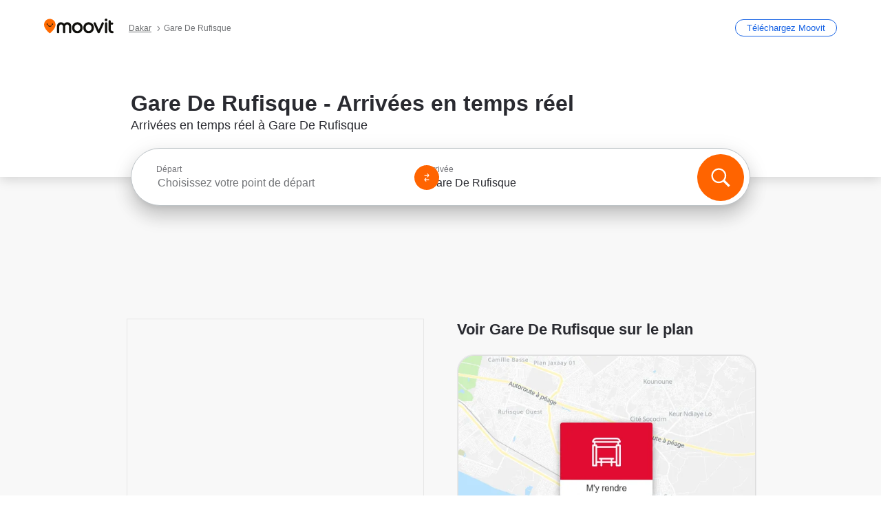

--- FILE ---
content_type: text/html; charset=utf-8
request_url: https://moovitapp.com/index/fr/transport_en_commun-Gare_De_Rufisque-Dakar-stop_37702839-5996
body_size: 67329
content:
<!doctype html>
<html class="no-js" lang="fr-SN" dir="ltr"><head><title>Gare De Rufisque - Arrivées en temps réel, lignes</title><meta charSet="utf-8"/><meta http-equiv="x-ua-compatible" content="ie=edge"/><meta name="viewport" content="width=device-width,minimum-scale=1,initial-scale=1"/><meta property="og:url" content="https://moovitapp.com/index/fr/transport_en_commun-Gare_De_Rufisque-Dakar-stop_37702839-5996"/><meta property="og:title" content="Gare De Rufisque - Arrivées en temps réel, lignes"/><meta property="og:description" content="Moovit vous aide à trouver les meilleurs itinéraires pour vous rendre à Gare De Rufisque en utilisant les transports publics, et vous guide étape par étape avec des horaires mis à jour pour les bus ou tram de Rufisque."/><meta property="og:type" content="article"/><meta property="og:locale" content="fr"/><script src="https://cdn.cookielaw.org/scripttemplates/otSDKStub.js" data-document-language="true" type="text/javascript" charSet="UTF-8" data-domain-script="b286b1e1-23c0-48c5-9ed8-6f747ec441a0"></script><script id="boot-script-config" type="application/json">{"seoType":"Stop","isMobile":false,"abTestId":1765098466}</script><link rel="preload" as="script" href="https://appassets.mvtdev.com/index/public-transit-resources/V10/bootScript.474da30f93d59504849b.js"/><script src="https://appassets.mvtdev.com/index/public-transit-resources/V10/bootScript.474da30f93d59504849b.js"></script><script>
    dataLayer = [{
  "CountryName": "Senegal",
  "MetroName": "Dakar",
  "MetroId": "5996",
  "PageId": "stop_37702839",
  "POIType": "Stop",
  "Wiki": "No",
  "PageLanguage": "fr",
  "Property": "SEO",
  "SEOType": "Stop",
  "AbTestExperiment": "Stop-1765098466",
  "AbTestVariant": "V2",
  "TransitType": "Bus",
  "HasImage": "Only_WEBP",
  "HasStations": "Yes",
  "NoIndex": "No",
  "CityName": "Rufisque",
  "SiteVersion": "4.280.0",
  "isComingSoonPage": false,
  "LastUpdate": "2026-01-18T10:52:47.162Z",
  "TTCount": 2,
  "SupportedTTCount": 1,
  "FAQsCount": 3,
  "ClosestStationsCount": 5,
  "CummunityStopPhoto": "No",
  "POIName": "Gare De Rufisque",
  "AgencyID": "1618037,1618038,1618040",
  "AgencyName": "Dakar Dem Dikk,AFTU,SN/TER",
  "Ticketing": "No",
  "FareType": "None"
}];
    dataLayer.push({UserStatus: window.userStatus});
    isMobile = false;
    isRtl = false;
   </script><script async="">
  function sendPageLoadTimeToGA() {
    var performance = window.performance || window.msPerformance || window.webkitPerformance;
    var pageEnd = performance.mark('pageEnd');
      if (!pageEnd || !pageEnd.startTime) {
        return;
      }
      var loadTime = pageEnd.startTime / 1000;
      if (loadTime > 0) {
       window.dataLayer.push({
       event: 'web-vitals',
       event_category: 'Web Vitals',
       event_action: 'pageLoadTime',
       event_value: loadTime
     })
    }
  }
  window.addEventListener('load', function() {
    sendPageLoadTimeToGA();
  });
      </script><script async="">
            (function(w,d,s,l,i){w['global'] = d; w[l]=w[l]||[];w[l].push({'gtm.start':
            new Date().getTime(),event:'gtm.js'});var f=d.getElementsByTagName(s)[0],
            j=d.createElement(s),dl=l!='dataLayer'?'&l='+l:'';j.defer=true;j.rel='preconnect';j.src=
            'https://analytics.moovitapp.com/gtm.js?id='+i+dl;f.parentNode.insertBefore(j,f);
        })(window,document,'script','dataLayer','GTM-KLB29J8L');</script><link rel="canonical" href="https://moovitapp.com/index/fr/transport_en_commun-Gare_De_Rufisque-Dakar-stop_37702839-5996"/><link rel="alternate" href="https://moovitapp.com/index/en/public_transit-Gare_De_Rufisque-Dakar-stop_37702839-5996" hrefLang="en-SN"/><link rel="alternate" href="https://moovitapp.com/index/fr/transport_en_commun-Gare_De_Rufisque-Dakar-stop_37702839-5996" hrefLang="fr-SN"/><link rel="alternate" href="https://moovitapp.com/index/en/public_transit-Gare_De_Rufisque-Dakar-stop_37702839-5996" hrefLang="en"/><link rel="alternate" href="https://moovitapp.com/index/fr/transport_en_commun-Gare_De_Rufisque-Dakar-stop_37702839-5996" hrefLang="fr"/><link href="https://appassets.mvtdev.com/index/public-transit-resources/img/favicons/moovit_16.png" rel="icon" sizes="16x16"/><link href="https://appassets.mvtdev.com/index/public-transit-resources/img/favicons/moovit_32.png" rel="icon" sizes="32x32"/><link href="https://appassets.mvtdev.com/index/public-transit-resources/img/favicons/moovit_152.png" rel="icon" sizes="152x152"/><link href="https://appassets.mvtdev.com/index/public-transit-resources/img/favicons/home_screen_152.png" rel="apple-touch-icon-precomposed"/><script>window.ayData = {adUnitPageType: 'poi', WebAdTest: '1765098466_V2_POI_5996', UserStatus: typeof window !== 'undefined' && window.userStatus ? window.userStatus : undefined};</script><script async="" src="https://qpZRpQQ5gX7FFFedb.ay.delivery/manager/qpZRpQQ5gX7FFFedb" type="text/javascript" referrerPolicy="no-referrer-when-downgrade"></script><script id="gpt-content">
        let wereAdsInitialized = false;
        window.initializeAds = () => {
            if (wereAdsInitialized){
                return;
            }
            wereAdsInitialized = true;
            window.googletag = window.googletag || {};
            googletag.cmd = googletag.cmd || [];
            googletag.cmd.push(function() {
                googletag.pubads().setTargeting('WebAdTest', '1765098466_V2_POI_5996');
            });
      }</script><style>
    :root {
        --light-on-dark-header-logo: url(/index/public-transit-resources/img/moovit_logo_white_full.svg);
        --banner-cta-color: #ce4910;
        --brand-color: #F0500C;
        --banner-border-gradient-color-1: #ffa266;
        --banner-border-gradient-color-2: #ff6400;
        --banner-bg-color: #e9e9e9;
        --main-link-color: #1a65e5;
        --main-link-hover-color: #2e79f9;
        --link-on-dark-color: #499df2;
        --link-on-mid-color: #0b0bd3;
        --input-label-color: #1a65e5;
        --button-on-dark-color: #0078d6;
        --button-on-dark-hover-color: #148cea;
        --button-on-light-color: #1a65e5;
        --button-on-light-hover-color: #2e79f9;
        --banner-phone-svg: no-repeat url(/index/public-transit-resources/img/banners/phone-route.svg) center top / 100%;
        --button-cta-color: #CE4910;
        --icons-sprite: url(https://appassets.mvtdev.com/index/public-transit-resources/img/sprite.css.svg);
        --badges-sprite: url(https://appassets.mvtdev.com/index/public-transit-resources/img/badges.png);
        --icon-tt-bus: url(/index/public-transit-resources/img/transit-types/bus.svg);
        --icon-tt-cablecar: url(/index/public-transit-resources/img/transit-types/cablecar.svg);
        --icon-tt-ferry: url(/index/public-transit-resources/img/transit-types/ferry.svg);
        --icon-tt-funicular: url(/index/public-transit-resources/img/transit-types/funicular.svg);
        --icon-tt-gondola: url(/index/public-transit-resources/img/transit-types/gondola.svg);
        --icon-tt-metro: url(/index/public-transit-resources/img/transit-types/metro.svg);
        --icon-tt-rail: url(/index/public-transit-resources/img/transit-types/rail.svg);
        --icon-tt-subway: url(/index/public-transit-resources/img/transit-types/subway.svg);
        --icon-tt-tram: url(/index/public-transit-resources/img/transit-types/tram.svg);
        --icon-tt-walking: url(/index/public-transit-resources/img/transit-types/walking.svg);
        --icon-gs-bus: url(/index/public-transit-resources/img/general-stations/bus.png);
        --icon-gs-cablecar: url(/index/public-transit-resources/img/general-stations/cablecar.png);
        --icon-gs-doubledecker: url(/index/public-transit-resources/img/general-stations/doubledecker.png);
        --icon-gs-ferry: url(/index/public-transit-resources/img/general-stations/ferry.png);
        --icon-gs-funicular: url(/index/public-transit-resources/img/general-stations/funicular.png);
        --icon-gs-gondola: url(/index/public-transit-resources/img/general-stations/gondola.png);
        --icon-gs-metro: url(/index/public-transit-resources/img/general-stations/metro.png);
        --icon-gs-rail: url(/index/public-transit-resources/img/general-stations/rail.png);
        --icon-gs-subway: url(/index/public-transit-resources/img/general-stations/subway.png);
        --icon-gs-tram: url(/index/public-transit-resources/img/general-stations/tram.png);
        --icon-gs-trolleybus: url(/index/public-transit-resources/img/general-stations/trolleybus.png);
    }
</style><style>.flex-row{display:flex}.flex-col{display:flex;flex-direction:column}.util-link-button{color:#1a65e5;text-decoration:underline;border:none;cursor:pointer;padding:0;margin:0;font:inherit;outline:0;background:0 0}.hide-scroll{overflow:hidden}.ads-mrec{margin:58px 0;background-color:#f8f8f8;border:1px solid #e6e6e6;height:332px}.ads-mrec{display:flex;justify-content:center;align-items:center}.ads-mrec .gpt-ad{margin:40px auto;width:100%;display:block}.ads-mrec .gpt-ad div{width:fit-content!important;height:fit-content!important;margin:auto;display:block!important}.gpt-ad.hide,.interstial-ad-slot{display:none}.top-ads{margin:16px auto;display:flex;justify-content:center}.top-ads .gpt-ad{width:fit-content}.mobile-banner-ad{background-color:#fff;max-height:320px;overflow:hidden;height:300px}.mobile-banner-ad{display:flex;justify-content:center;align-items:center}.mobile-banner-ad .gpt-ad{margin:auto;padding:4px;background-color:#f8f8f8;border-radius:2px}.first-column.monetization-ads,.second-column.monetization-ads{padding:24px 0 0}.header-sticky-ad{top:0;z-index:10;width:100%;background-color:#f8f8f8;border-bottom:1px solid #ddd;height:62px;-webkit-position:sticky;-moz-position:sticky;-ms-position:sticky;-o-position:sticky;position:sticky}.header-sticky-ad{display:flex;justify-content:center;align-items:center}.header-sticky-ad [id=div-gpt-ad-banner]{border:5px solid #f8f8f8}.sticky-items{z-index:100;position:fixed;bottom:0;width:100%;display:flex;flex-direction:column;align-items:center}.content-wrapper .first-column>:first-child.ads-mrec{margin-top:0}#onetrust-consent-sdk{z-index:9999999999;position:relative}#onetrust-consent-sdk .onetrust-pc-dark-filter{backdrop-filter:blur(10px);-webkit-backdrop-filter:blur(10px)}.promotion-popup{position:fixed;height:100%;top:0;left:0;width:100%;z-index:100000;background:rgba(0,0,0,.6509803922)}.popup-card{position:fixed;top:calc(50% - 37.5vw);left:12.5vw;width:75vw;min-height:75vw;background-color:#fff;flex-direction:column;padding:30px 25px;border-radius:20px;box-shadow:0 -4px 12px 0 rgba(0,0,0,.1)}.popup-card{display:flex;justify-content:center;align-items:center}.popup-card span{font-size:1.1176470588rem;font-weight:600;margin:0 16px;text-align:center}.popup-card .app-icon,.popup-card .btn-container.store-link,.popup-card span{margin-bottom:16px}.popup-card .close-popup{background:0 0;position:absolute;top:20px;right:20px;height:11px;width:11px;background:url(https://appassets.mvtdev.com/index/public-transit-resources/img/close.svg) no-repeat center/contain}.popup-card .close-popup.animated{opacity:0;animation:fade-in .5s 2s forwards}.popup-card .btn-container.mobile-site-link button{font-weight:500}.popup-card .btn-container.store-link a,.popup-card .btn-container.store-link button{background:#0278d6;margin:0;font-weight:500;font-size:1rem;border-radius:5px;min-height:40px;color:#fff;width:212px;padding:12px 18px;line-height:1;text-decoration:none}.popup-card .btn-container.mobile-site-link a{background:0 0;color:#696a6f;font-size:.5882352941rem;z-index:100;text-decoration:none}.popup-card .btn-container.mobile-site-link a{display:flex;justify-content:center;align-items:center}.popup-card .btn-container.mobile-site-link a .arrow{width:7px;height:7px;margin:0;background:url(https://appassets.mvtdev.com/index/public-transit-resources/img/arrow_gray.svg) no-repeat center/15px 15px}html[dir=rtl] .popup-card .btn-container.mobile-site-link a .arrow{padding-right:20px;transform:rotateZ(180deg)}html[dir=ltr] .popup-card .btn-container.mobile-site-link a .arrow{padding-left:20px}.selected-icon-test .selected-icon{animation:icon-shake 2s cubic-bezier(.15,0,0,1) .2s infinite;align-self:center;margin:0 8px}.selected-icon-test .selected-icon{width:24px;height:24px}@keyframes icon-shake{0%,24%{transform:translateY(0) rotate(0) scale(1,1)}19%,5%{transform:translateY(-7%) rotate(8deg) scale(1.05,1.05)}12%{transform:translateY(-7%) rotate(-8deg) scale(1.02,1.02)}}.selected-icon-test .popup-card .btn-container.store-link a,.selected-icon-test .popup-card .btn-container.store-link button{flex:1}.selected-icon-test .popup-card .btn-container.store-link button:last-child{display:flex;justify-content:center;align-items:center}@keyframes fade-in{100%{opacity:1;visibility:visible}}.promotion-popup.system{display:flex;align-items:center}.promotion-popup.system .popup-card{padding:0;min-height:125px;top:auto}.promotion-popup.system .popup-card .close-popup{top:10px;right:10px;width:12px;height:12px}.promotion-popup.system .popup-card .btn-container.mobile-site-link a{color:#fff;font-size:10px;position:absolute;display:flex;font-weight:400;bottom:-25px}html[dir=ltr] .promotion-popup.system .popup-card .btn-container.mobile-site-link a{right:0}html[dir=rtl] .promotion-popup.system .popup-card .btn-container.mobile-site-link a{left:0}.promotion-popup.system .popup-card .btn-container.mobile-site-link a .arrow{border-bottom:none;padding:10px;background:url(https://appassets.mvtdev.com/index/public-transit-resources/img/arrow_white.svg) no-repeat center/8px 8px}.promotion-popup.system.ios .popup-card .text-better-title{margin:0;padding:21px 28px;text-align:center;border-bottom:2px solid #f2f2f2;font-size:1rem;width:100%}.promotion-popup.system.ios .popup-card .btn-container.store-link{margin-bottom:0}.promotion-popup.system.ios .popup-card .btn-container.store-link a,.promotion-popup.system.ios .popup-card .btn-container.store-link button{background:0 0;font-weight:600;color:#007aff;padding:0;font-size:1rem}.promotion-popup.system.android .popup-card{border-radius:4px;min-height:119px}.promotion-popup.system.android .popup-card .text-better-title{margin:0;padding:20px 16px;text-align:left;font-size:.9411764706rem;color:rgba(0,0,0,.87);font-weight:400;line-height:1.5;letter-spacing:.0088235294rem}.promotion-popup.system.android .popup-card .btn-container.mobile-site-link{letter-spacing:.37px}.promotion-popup.system.android .popup-card .btn-container.store-link{display:flex;flex-grow:1;margin-bottom:4px;align-self:end;padding:0 13px;max-width:100%}.promotion-popup.system.android .popup-card .btn-container.store-link a,.promotion-popup.system.android .popup-card .btn-container.store-link button{text-align:end;text-transform:uppercase;background:0 0;font-weight:700;align-self:end;color:#007aff;min-height:36px;padding:0;font-size:.8235294118rem;line-height:1.14;letter-spacing:1.25px}.promotion-popup.system.android.map-popup .popup-card{box-shadow:0 11px 15px -7px rgba(0,0,0,.2),0 9px 46px 8px rgba(0,0,0,.12),0 24px 38px 3px rgba(0,0,0,.14);align-items:initial}.promotion-popup.system.android.map-popup .popup-card .text-better-title{text-align:start;padding:18px 16px;font-size:1.1764705882rem;color:#000;font-weight:500}.promotion-popup.system.android.map-popup .popup-card .btn-container.store-link{padding:0 5px}.promotion-popup.system.android.map-popup .popup-card .btn-container.store-link a,.promotion-popup.system.android.map-popup .popup-card .btn-container.store-link button{font-size:.8235294118rem;width:fit-content}.promotion-popup.system.android.map-popup .popup-card .btn-container.store-link a:first-child,.promotion-popup.system.android.map-popup .popup-card .btn-container.store-link button:first-child{font-weight:500;color:#666;margin:0 12px}.promotion-popup.system.android.map-popup .popup-card .btn-container.store-link a:last-child,.promotion-popup.system.android.map-popup .popup-card .btn-container.store-link button:last-child{font-weight:700;color:#1a65e5;margin:0 8px}.promotion-popup.system.android.map-popup .popup-card .btn-container.store-link a:last-child{display:flex;flex-direction:column;justify-content:center;padding-bottom:1px}.promotion-popup.system.ios.map-popup .popup-card{min-height:102px}.promotion-popup.system.ios.map-popup .popup-card .text-better-title{font-size:1rem;color:#000}.promotion-popup.system.ios.map-popup .popup-card .btn-container.store-link{display:flex;width:100%}.promotion-popup.system.ios.map-popup .popup-card .btn-container.store-link a,.promotion-popup.system.ios.map-popup .popup-card .btn-container.store-link button{width:fit-content;flex-grow:1;font-size:1rem}.promotion-popup.system.ios.map-popup .popup-card .btn-container.store-link a:first-child,.promotion-popup.system.ios.map-popup .popup-card .btn-container.store-link button:first-child{color:#666;font-weight:400}html[dir=rtl] .promotion-popup.system.ios.map-popup .popup-card .btn-container.store-link a:first-child,html[dir=rtl] .promotion-popup.system.ios.map-popup .popup-card .btn-container.store-link button:first-child{border-left:2px solid #f2f2f2}html[dir=ltr] .promotion-popup.system.ios.map-popup .popup-card .btn-container.store-link a:first-child,html[dir=ltr] .promotion-popup.system.ios.map-popup .popup-card .btn-container.store-link button:first-child{border-right:2px solid #f2f2f2}.promotion-popup.system.ios.map-popup .popup-card .btn-container.store-link a:last-child,.promotion-popup.system.ios.map-popup .popup-card .btn-container.store-link button:last-child{font-weight:700;color:#007aff}.promotion-popup.system.ios.map-popup .popup-card .btn-container.store-link a{display:flex;align-items:center;justify-content:center}.promotion-popup.map-popup.useapp-container.returning-users-test-design.android .popup-card,.promotion-popup.map-popup.useapp-container.returning-users-test-design.ios .popup-card{border-radius:20px;padding:18px 24px;align-items:center;position:relative;display:flex;flex-direction:column}.promotion-popup.map-popup.useapp-container.returning-users-test-design.android .popup-card .popup-icon-container,.promotion-popup.map-popup.useapp-container.returning-users-test-design.ios .popup-card .popup-icon-container{width:100%}.promotion-popup.map-popup.useapp-container.returning-users-test-design.android .popup-card .popup-icon-container,.promotion-popup.map-popup.useapp-container.returning-users-test-design.ios .popup-card .popup-icon-container{display:flex;justify-content:center;align-items:center}.promotion-popup.map-popup.useapp-container.returning-users-test-design.android .popup-card .popup-icon-container img,.promotion-popup.map-popup.useapp-container.returning-users-test-design.ios .popup-card .popup-icon-container img{margin-bottom:20px}.promotion-popup.map-popup.useapp-container.returning-users-test-design.android .popup-card .btn-container.store-link,.promotion-popup.map-popup.useapp-container.returning-users-test-design.ios .popup-card .btn-container.store-link{width:100%;height:40px;padding:0;margin-bottom:6px}.promotion-popup.map-popup.useapp-container.returning-users-test-design.android .popup-card .btn-container.store-link a,.promotion-popup.map-popup.useapp-container.returning-users-test-design.android .popup-card .btn-container.store-link button,.promotion-popup.map-popup.useapp-container.returning-users-test-design.ios .popup-card .btn-container.store-link a,.promotion-popup.map-popup.useapp-container.returning-users-test-design.ios .popup-card .btn-container.store-link button{height:44px}.promotion-popup.map-popup.useapp-container.returning-users-test-design.android .popup-card .btn-container.store-link a:first-child,.promotion-popup.map-popup.useapp-container.returning-users-test-design.android .popup-card .btn-container.store-link button:first-child,.promotion-popup.map-popup.useapp-container.returning-users-test-design.ios .popup-card .btn-container.store-link a:first-child,.promotion-popup.map-popup.useapp-container.returning-users-test-design.ios .popup-card .btn-container.store-link button:first-child{color:#007aff}.promotion-popup.map-popup.useapp-container.returning-users-test-design.android .popup-card .btn-container.store-link .generic-button,.promotion-popup.map-popup.useapp-container.returning-users-test-design.ios .popup-card .btn-container.store-link .generic-button{align-self:unset;width:100%;text-align:center;margin:0;background-color:#1a65e5;color:#fff;font-size:.8235294118rem;line-height:1.0588235294rem;font-weight:400}.promotion-popup.map-popup.useapp-container.returning-users-test-design.android .popup-card .popup-desc,.promotion-popup.map-popup.useapp-container.returning-users-test-design.ios .popup-card .popup-desc{margin:0 0 24px 0;font-weight:400;width:100%;border:none;text-align:center;font-size:.9411764706rem;line-height:1.2941176471rem}.promotion-popup.map-popup.useapp-container.returning-users-test-design.android .popup-card .text-better-title,.promotion-popup.map-popup.useapp-container.returning-users-test-design.ios .popup-card .text-better-title{font-size:.9411764706rem;line-height:1.2941176471rem;padding:0 0 4px 0;border:none;font-weight:700}.promotion-popup.map-popup.useapp-container.returning-users-test-design.android .popup-card .btn-container.store-link .store-link-button{text-transform:unset}.promotion-popup.map-popup.useapp-container.returning-users-test-design.no-exit .popup-card .btn-container.store-link button:first-child.close-popup{display:none}.side-btn{color:#fff;font-size:.8235294118rem;font-weight:700;padding:12px 18px;border-radius:1000px 0 0 1000px;position:fixed;bottom:360px;z-index:99999}html[dir=ltr] .side-btn{right:0}html[dir=rtl] .side-btn{left:0}html[dir=rtl] .side-btn{border-radius:0 1000px 1000px 0}.side-btn.line-banner{background:#1a65e5}.side-btn.poi-banner{background:#1a65e5}.side-btn{padding:12px 22px 12px 18px;transform:translateX(8px)}html[dir=rtl] .side-btn{padding:12px 18px 12px 22px;transform:translateX(-8px)}.loader-lean{display:block;padding:50px;background:rgba(255,255,255,.9019607843);position:fixed;z-index:999999;left:0;top:34%;right:0;margin:auto;width:fit-content;border-radius:15px}.loader-inner{border:7px solid #ddd;border-top:7px solid #ff6400;border-radius:50%;width:50px;height:50px;animation:spin .8s linear infinite}@keyframes spin{0%{transform:rotate(0)}100%{transform:rotate(360deg)}}.show-loader{display:flex}.hide-loader{display:none}.store-link-button.button-disabled{background:#d8d8d8!important}.centered-loader-container{height:100%;width:100%;display:flex;justify-content:center;align-items:center;position:absolute;left:0;top:0}*,::after,::before{box-sizing:inherit}::-moz-selection,::selection{background:#bdc3c7}input:-webkit-autofill,input:-webkit-autofill:focus,select:-webkit-autofill,textarea:-webkit-autofill{box-shadow:0 0 0 100px #fff inset}::-webkit-scrollbar{height:3px;width:6px}::-webkit-scrollbar-track{background-color:#d9dcde}::-webkit-scrollbar-thumb{background-color:#a7a8aa}::placeholder{color:#6e7072}::-webkit-input-placeholder{color:#6e7072}.clearfix::after,.clearfix::before{content:" ";display:table}.clearfix::after{clear:both}.mobile{display:none}button,input{-webkit-appearance:none;-moz-appearance:none;appearance:none;border:none}button:focus,input:focus{box-shadow:none}button{cursor:pointer}button,input,textarea{font-size:.7843117647rem}input:focus{outline:0}ul{margin:0;padding:0}li{list-style:none}html{-ms-text-size-adjust:100%;-webkit-text-size-adjust:100%;font-size:106.25%}@supports (font:-apple-system-body){html{font:-apple-system-body}}html[dir=ltr] body,html[dir=ltr] input[type=text]{font-family:Roboto,-apple-system,BlinkMacSystemFont,sans-serif}html[dir=rtl] body,html[dir=rtl] input[type=text]{font-family:"open sans hebrew",sans-serif}html[lang=he] .body-wrapper,html[lang=he] .body-wrapper *{font-family:Rubik,-apple-system,BlinkMacSystemFont,"Segoe UI",Roboto,sans-serif!important}html[lang=he] .body-wrapper .review-text{font-family:PublicSans,-apple-system,BlinkMacSystemFont,"Segoe UI",Roboto,sans-serif!important}body,html{box-sizing:border-box;-moz-box-sizing:border-box;-webkit-box-sizing:border-box}body{background:#fff;color:#292a30;margin:0;font-family:arial,helvetica,sans-serif;font-size:.9411764706rem}@supports (font:-apple-system-body){body{font-size:inherit}}.disabled-body-scroll{overflow:hidden}a{transition:color .3s,background-color .3s}.backdrop{background:rgba(0,0,0,.5);height:100vh;left:0;position:fixed;top:0;width:100%;z-index:1000}.app-button{cursor:pointer;display:inline-block;width:90px}.app-button img{height:auto;width:100%}html[dir=ltr] .app-button:first-child{margin-right:5px}html[dir=rtl] .app-button:first-child{margin-left:5px}.action-button{background:var(--button-on-light-color);border-radius:2px;color:#fff;display:inline-block;font-size:.7647058824rem;text-decoration:none;padding:8px 16px;transition:background .2s}.action-button:hover{background:var(--button-on-light-hover-color)}.generic-button{text-decoration:none;padding:10px 10px;font-weight:500;border-radius:4px;margin:15px auto;text-align:center;font-size:.8823529412rem;box-shadow:0 1px 2px rgba(0,0,0,.33)}.generic-button.blue-button{background-color:var(--button-on-light-color);color:#fff;font-size:.9411764706rem;padding:13px 16px}.generic-button.green-button{background-color:#1db969;color:#fff}.generic-button:focus{outline-width:2px;outline-style:solid;outline-color:#031926}.sticky-wrapper{position:-webkit-sticky;position:sticky;top:0;z-index:11}.sticky-wrapper.no-sticky{position:relative}.btn-site-container.mobile-site-link{display:flex;justify-content:center}.btn-site-container.mobile-site-link a{color:#696a6f;font-size:.7647058824rem;display:flex;font-weight:400;margin-top:15px;text-decoration:none}.btn-site-container.mobile-site-link a .arrow{border-bottom:none;padding:8px;background:url(https://appassets.mvtdev.com/index/public-transit-resources/img/arrow_gray.svg) no-repeat center/8px 8px}.body-wrapper{background:#f8f8f8;min-height:calc(100vh - 158px);position:relative}.body-wrapper #search-scroll-anchor{position:absolute;z-index:-1;visibility:hidden}.body-wrapper.coming-soon{min-height:initial}.body-wrapper.coming-soon .map{padding:44px 24px 26px}.shadow{box-shadow:0 0 4px 1px rgba(0,0,0,.2)}.hidden{display:none}#skip-to-content{height:1px;position:absolute;width:1px;color:inherit;text-decoration:none;background-color:#efefef;overflow:hidden}#skip-to-content:focus{height:auto;position:fixed;width:auto;top:65px;z-index:9999;padding:5px}html[dir=ltr] #skip-to-content:focus{left:25px}html[dir=rtl] #skip-to-content:focus{right:25px}body.distribusion-widget-displayed .bannerAd{z-index:999}.advertiser-title,div.bannerAd{position:fixed;bottom:0;width:100%;height:60px;border-top:1px solid #ecf0f1;background:#f8f8f8;z-index:9999}.advertiser-title,div.bannerAd{display:flex;justify-content:center;align-items:center}.advertiser-title{left:0;right:0;height:16px;bottom:60px;color:#696a6f;padding-top:5px;font-size:.6470588235rem;text-transform:uppercase;font-weight:800}.advertiser-title~.bannerAd{border-top:none}.mv-script-loader{z-index:99999;position:fixed;top:0;left:0;width:100%;height:100%;background:#fff}.lang-bar{display:flex}.lang-bar li a{display:block;width:42px;line-height:20px;text-align:center;color:#737578;text-decoration:none;font-size:.8235294118rem;border:1px solid #737578;border-radius:2px}html[dir=ltr] .lang-bar li:not(:last-of-type) a{margin-right:8px}html[dir=rtl] .lang-bar li:not(:last-of-type) a{margin-left:8px}header{border-bottom:1px solid rgba(0,0,0,.15);background:#fff;height:80px;position:relative;width:100%}header.old-hero-section-design{background:#001926}header .header-container{width:100%;display:flex;justify-content:space-between;align-items:center}header .logo-container{display:flex;align-items:center}header .logo{cursor:pointer}header .logo span{width:100%;height:100%}header .logo img{width:101px;height:auto}header .branch-indication{font-size:12px;margin-inline-start:12px}header.blur-filter{z-index:1}header .breadcrumbs-wrapper{padding:0 1.1764705882rem;flex-grow:1}header .breadcrumbs-wrapper li>a,header .breadcrumbs-wrapper li>span{font-size:.7058823529rem;color:#737578}header .btn-container button{background:var(--button-on-light-color);margin:0;color:#fff;border-radius:5px;font-weight:700;font-size:.8235294118pxrem;text-transform:capitalize;padding:10px 12px;line-height:1;width:max-content;min-width:181px;height:36px}.faq{background:#fff;padding:30px}.faq .faq-section{border-bottom:1px solid #ddd;font-size:.8235294118rem;margin-bottom:23px;color:rgba(41,42,48,.83)}.faq .faq-section:first-child h3{margin-top:0}.faq .faq-section:last-child{border-bottom:none;margin-bottom:0}.faq .faq-section:last-child .answer{margin-bottom:0}.faq .faq-section .question{font-size:.9411764706rem;margin-bottom:7px;margin-top:3px}.faq .faq-section .answer{position:relative;margin:8px 0 20px}.faq .faq-section .answer.multi br{display:block;content:"";height:8px}.faq .faq-section .answer.multi br:first-of-type{height:0}.faq .faq-section .answer.stations-on-street-faq-answer{margin-bottom:0}.faq .faq-section .more-details-link{display:block;color:var(--main-link-color);margin:1em 0}.faq .faq-section.stations-faq .answer,.faq .faq-section.stations-faq li{margin-bottom:8px}.faq .faq-section.stations-faq ul{margin-bottom:20px}.faq .faq-section .intersections-list{margin-top:8px;list-style:none}.faq .faq-section .intersections-list li{margin-bottom:4px;padding-inline-start:8px}.faq .faq-section .intersections-list li::before{content:"-";color:rgba(41,42,48,.83);padding-inline-end:8px}.faq .faq-section .stations-list{display:flex;flex-direction:column;gap:8px;margin:8px 0 20px}.faq a,.faq button{background:0 0;text-decoration:underline rgba(41,42,48,.83);color:rgba(41,42,48,.83)}.breadcrumbs-wrapper{overflow:hidden;position:relative}.breadcrumbs{margin:0;padding:0}.breadcrumbs.sitemap{margin:22px 0 15px}.breadcrumbs li{overflow:hidden;text-overflow:ellipsis;white-space:nowrap}.breadcrumbs li a{position:relative;transition:all .3s;margin:2px;text-decoration:underline;color:#6e7072}html[dir=ltr] .breadcrumbs li a{padding-right:.3529411765rem}html[dir=rtl] .breadcrumbs li a{padding-left:.3529411765rem}.breadcrumbs li a:active{outline:0}.breadcrumbs li a::after{background:var(--icons-sprite) -7.2941176471rem -4.1176470588rem no-repeat;background-size:9.2941176471rem;content:"";display:inline-block;height:.4705882353rem;position:relative;top:.2352941176rem;width:.2352941176rem}html[dir=ltr] .breadcrumbs li a::after{right:-.1176470588rem}html[dir=rtl] .breadcrumbs li a::after{left:-.1176470588rem}html[dir=ltr] .breadcrumbs li a::after{transform:translateY(-50%)}html[dir=rtl] .breadcrumbs li a::after{transform:translateY(-50%) scaleX(-1)}.breadcrumbs li a:hover{color:#292a30}.breadcrumbs li a:focus{margin:2px}.breadcrumbs li a span{text-decoration:underline;color:#6e7072}html[dir=ltr] .breadcrumbs li a span{padding-right:.3529411765rem}html[dir=rtl] .breadcrumbs li a span{padding-left:.3529411765rem}.breadcrumbs li:last-child a{pointer-events:none;text-decoration:none}html[dir=ltr] .breadcrumbs li:last-child a{padding-right:0}html[dir=rtl] .breadcrumbs li:last-child a{padding-left:0}.breadcrumbs li:last-child a::after{display:none}.breadcrumbs li:last-child a span{text-decoration:none}.content-section{padding-bottom:47px}.content-section.maps{background:#f8f8f8}.content-section.metro{padding-bottom:0}.content-section .content-wrapper>.title{display:block;font-size:.9411764706rem;font-weight:500;line-height:1.2;margin-top:48px;width:calc(50% - 14px)}.content-section .get-directions-btn.mobile{display:none}.content-wrapper{margin:0 auto;max-width:1200px;padding:0 24px}.content-wrapper .show-more-btn-d,.content-wrapper .show-more-btn-m{background-color:#fff;width:100%;display:flex;align-items:center;font-size:.8235294118rem}.content-wrapper .show-more-btn-d::after,.content-wrapper .show-more-btn-m::after{content:none}.content-wrapper .show-more-btn-d span,.content-wrapper .show-more-btn-m span{color:var(--main-link-color);text-decoration:underline;cursor:pointer}.content-wrapper .show-more-btn-d span:hover,.content-wrapper .show-more-btn-m span:hover{color:#095cc0}.full-column{padding:48px 0 0;float:left;width:100%}.breadcrumbs~.full-column{padding-top:0}html[dir=ltr] .full-column{float:left}html[dir=rtl] .full-column{float:right}.first-column,.second-column{padding:48px 0 0;width:50%}.breadcrumbs~.first-column,.breadcrumbs~.second-column{padding-top:0}.single-column{padding:48px 0 0;width:100%}.info-text{margin:0}.info-text p{color:#525357}.info-text span:last-of-type:after{content:""}.info-poi .info-text{margin-top:10px;margin-bottom:10px}.info-poi .info-text:first-child{margin-top:0}.info-poi .info-text:last-child{margin-bottom:0}.info-text.info-text-cut.expanded .info-text-undercut{opacity:0}.info-text.info-text-cut.expanded .info-text-undercut.visible{display:inline;-webkit-animation:fadeIn .6s;-webkit-animation-fill-mode:forwards;animation:fadeIn .6s;animation-fill-mode:forwards}.info-wrapper{padding-top:20px}html[dir=ltr] .info-wrapper.first-column{float:left}html[dir=rtl] .info-wrapper.first-column{float:right}html[dir=ltr] .info-wrapper.first-column{padding-right:24px}html[dir=rtl] .info-wrapper.first-column{padding-left:24px}html[dir=ltr] .info-wrapper.second-column{float:right}html[dir=rtl] .info-wrapper.second-column{float:left}html[dir=ltr] .info-wrapper.second-column{padding-left:24px}html[dir=rtl] .info-wrapper.second-column{padding-right:24px}.info-wrapper .name-hidden{height:0;overflow:hidden;width:0}.info-wrapper .events-promo,.info-wrapper .info-container,.info-wrapper .store-promo{background:#fff;margin-bottom:36px;padding:30px;font-size:.8235294118rem}.info-wrapper .events-btn{background:var(--main-link-color);border-radius:2px;color:#fff;display:inline-block;font-size:.9411764706rem;margin-top:12px;padding:9px 20px;text-decoration:none;transition:all .3s}.info-wrapper .events-btn:hover{background:#095cc0}.info-wrapper .store-promo .logo{width:120px}.info-wrapper .store-promo .text{margin-top:6px;margin-bottom:16px}.info-wrapper .store-promo .text a{color:#292a30}.info-wrapper .store-action-button{display:inline-block;max-width:135px;width:50%;background:0 0}html[dir=ltr] .info-wrapper .store-action-button:first-of-type{margin-right:10px}html[dir=rtl] .info-wrapper .store-action-button:first-of-type{margin-left:10px}.info-wrapper .store-action-button img{width:100%}.info-wrapper .store-action-button:focus{outline-width:3px;outline-style:solid}.info-wrapper .title{color:#292a30;display:block;font-size:.9411764706rem;font-weight:700;line-height:1.4;margin-bottom:14px;width:100%}.info-wrapper .title a{color:var(--main-link-color);text-decoration:none}.info-wrapper .offline-map{color:#292a30;font-weight:400;padding:10px 0 0}.info-wrapper .offline-map.title{margin-top:40px;font-size:1.4117647059rem}.info-wrapper .offline-map.subtitle{margin:0;text-decoration:underline;font-size:1.2941176471rem;color:#292a30}.info-wrapper .offline-map.subtitle a{color:#292a30}.info-wrapper .info-container .title{font-weight:600}.info-wrapper .info-container .title:first-child{margin-top:0}.info-wrapper .info-container.moovit-promo{margin-bottom:28px;padding-top:25px}.info-wrapper .info-container .info-section{border-top:1px solid #ccc;margin-top:24px;padding-top:27px}.info-wrapper .info-container .info-section .info-text-undercut{display:none}.info-wrapper .info-container .info-section:first-child{margin-top:0;padding-top:0;border-top:none}.info-wrapper .info-container .info-section:first-child .title{width:100%}.info-wrapper .info-container .info-section:first-child a::after{display:none}.info-wrapper .info-container .info-section .wiki-info+.info-section{border:none}.info-wrapper .info-container .info-section .wiki-link a{margin:20px 0 12px}.info-wrapper .info-container .info-section a,.info-wrapper .info-container .info-section button{color:rgba(41,42,48,.83);display:inline;font-size:.8235294118rem;background:0 0}.info-wrapper .info-container .info-section a:hover,.info-wrapper .info-container .info-section button:hover{color:#292a30}.info-wrapper .info-container .info-section a.info-expand,.info-wrapper .info-container .info-section button.info-expand{background:url(https://appassets.mvtdev.com/index/public-transit-resources/img/more.svg) no-repeat;background-size:contain;display:inline-block;height:10px;margin:0;width:18px}.info-wrapper .info-container .info-section a.info-expand:hover,.info-wrapper .info-container .info-section button.info-expand:hover{background:url(https://appassets.mvtdev.com/index/public-transit-resources/img/more_hover.svg) no-repeat;background-size:contain}.info-wrapper .info-container .info-section a{display:inline-block}.info-wrapper .info-container .title.has-icon::before{content:"";display:inline-block;height:20px;margin-right:2px;position:relative;top:-2px;vertical-align:bottom;width:20px}.info-wrapper .info-container .title.location-icon::before{content:url(https://appassets.mvtdev.com/index/public-transit-resources/img/location.svg)}.info-wrapper .info-container .subtitle{color:#737578;display:block;font-size:.8235294118rem;margin-bottom:8px}.info-wrapper .info-container .info-text{font-size:.8235294118rem;line-height:1.3;color:rgba(41,42,48,.83)}.info-wrapper .info-container .info-text p:first-child{margin-top:0}.info-wrapper .info-container .info-text p:last-child{margin-bottom:0}.info-wrapper .info-container .image-section{margin-top:13px}.info-wrapper .info-container .info-image{display:block;overflow:hidden;position:relative;height:300px;width:100%}html[dir=ltr] .info-wrapper .info-container .info-image{margin-right:16px}html[dir=rtl] .info-wrapper .info-container .info-image{margin-left:16px}html[dir=ltr] .info-wrapper .info-container .info-image:last-child{margin-right:0}html[dir=rtl] .info-wrapper .info-container .info-image:last-child{margin-left:0}.info-wrapper .info-container .info-image>img{height:100%;max-width:100%;width:auto;max-height:300px}html[dir=ltr] .lines-container .view-all,html[dir=ltr] .maps-container .view-all{text-align:right}html[dir=rtl] .lines-container .view-all,html[dir=rtl] .maps-container .view-all{text-align:left}.line-item,.map-item{position:relative;transition:all .3s}.line-item::after,.map-item::after{content:"";background:var(--icons-sprite) -189px 89.75% no-repeat;background-size:229px;display:block;pointer-events:none;position:absolute;top:50%;width:6px;height:12px;transition:all .3s}html[dir=ltr] .line-item::after,html[dir=ltr] .map-item::after{right:16px}html[dir=rtl] .line-item::after,html[dir=rtl] .map-item::after{left:16px}html[dir=ltr] .line-item::after,html[dir=ltr] .map-item::after{transform:translateY(-50%)}html[dir=rtl] .line-item::after,html[dir=rtl] .map-item::after{transform:translateY(-50%) scaleX(-1)}.line-item:last-of-type a,.map-item:last-of-type a{border:none}html[dir=ltr] .line-item:hover::after,html[dir=ltr] .map-item:hover::after{right:14px}html[dir=rtl] .line-item:hover::after,html[dir=rtl] .map-item:hover::after{left:14px}.line-item a,.line-item button,.map-item a,.map-item button{background:#fff;border-bottom:1px solid #ddd;display:table;min-height:64px;padding:16px 24px;text-decoration:none;width:100%}.line-item a:focus,.line-item button:focus,.map-item a:focus,.map-item button:focus{margin:2px}.line-item{text-decoration:none}.line-item .line-image-container,.line-item .line-title{display:table-cell;vertical-align:middle;width:1px}.line-item .line-title{color:#525357;width:100%;word-break:break-word}html[dir=ltr] .line-item .line-title{padding-left:24px}html[dir=rtl] .line-item .line-title{padding-right:24px}.line-item .line-image-container{white-space:nowrap}.map-item .map-image-container,.map-item .map-title{display:table-cell;vertical-align:middle;width:1px}.map-item .map-image{display:block;height:42px;white-space:nowrap;width:42px;background:no-repeat url(https://appassets.mvtdev.com/index/public-transit-resources/img/map-thumbs/map-thumbs.png);overflow:hidden;background-size:144.5px}.map-item .map-image.thumb-1{background-position:-3.1px 0}.map-item .map-image.thumb-2{background-position:-48.2px 0}.map-item .map-image.thumb-3{background-position:-93.3px 0}.map-item .map-image.thumb-4{background-position:-3.1px -45.1px}.map-item .map-image.thumb-5{background-position:-48.2px -45.1px}.map-item .map-image.thumb-6{background-position:-93.3px -45.1px}.map-item .map-image.thumb-7{background-position:-3.1px -90.2px}.map-item .map-image.thumb-8{background-position:-48.2px -90.2px}.map-item .map-image.thumb-9{background-position:-93.3px -90.2px}.map-item .map-image.thumb-10{background-position:-3.1px -135.3px}.map-item .map-title{color:#525357;width:100%;word-wrap:break-word}html[dir=ltr] .map-item .map-title{padding-left:24px}html[dir=rtl] .map-item .map-title{padding-right:24px}html[dir=ltr] .map-item .map-title:only-child{padding-left:0}html[dir=rtl] .map-item .map-title:only-child{padding-right:0}.content-section .coming-soon-wrapper{margin:0 auto;text-align:center;background-color:#f3f6f8;padding-top:47px}.content-section .coming-soon-wrapper .icon-container{background:url(https://appassets.mvtdev.com/index/public-transit-resources/img/wheel.gif) no-repeat;width:240px;height:190px;margin:0 auto;display:block;background-size:contain;text-align:center}.content-section .coming-soon-wrapper .support-link-wrapper{margin:0 auto;vertical-align:bottom;margin-top:390px;padding:0 30px;color:#737578;font-size:.8235294118rem}.content-section .coming-soon-wrapper .support-link-wrapper a{color:#0f70d1}.content-section .coming-soon-wrapper p{line-height:20px;max-width:430px;margin:6px auto;padding:0 30px;box-sizing:content-box}.content-section .coming-soon-wrapper h2{margin-bottom:0}.coming-soon-state{height:auto}.content-header{color:#6e7072;display:block;font-size:.9411764706rem;font-weight:700;margin:0;padding:36px 0 20px}.content-header.nearby-list{background:#fff;padding:20px 24px 0}.lines-wrapper .content-header{padding-top:20px}.content-header-sub{color:#6e7072}.sitemap-info-wrapper{width:100%}.sitemap-info-wrapper .info-container{background:#fff;padding:23px 28px 24px}.sitemap-info-wrapper .info-container .info-text{color:#525357;font-size:.8235294118rem;line-height:1.3}.content-section.master-index .links-wrapper .links-container{display:flex;flex-wrap:wrap}.content-section.master-index .links-wrapper .links-container li{width:40px;padding:3px 0;line-height:1;background-color:#fff;border:1px solid #bdc3c7;margin-bottom:10px;text-align:center}html[dir=ltr] .content-section.master-index .links-wrapper .links-container li{margin-right:10px}html[dir=rtl] .content-section.master-index .links-wrapper .links-container li{margin-left:10px}.content-section.master-index .links-wrapper .links-container li a{margin-bottom:0;text-decoration:none}.links-wrapper{margin:23px 0 40px}.links-wrapper.four-columns{columns:100px 4}.links-wrapper.two-columns{width:50%}html[dir=ltr] .links-wrapper.two-columns{float:left}html[dir=rtl] .links-wrapper.two-columns{float:right}.view-all{color:var(--main-link-color);display:block;font-size:.8235294118rem;margin:16px 0 40px;text-transform:uppercase}.view-all:hover{color:var(--main-link-hover-color)}.info-wrapper .lines-wrapper .title,.info-wrapper .maps-wrapper .title,.links-container .title{color:#292a30;font-size:.9411764706rem;line-height:1.3;margin:25px 0 25px;position:relative}.info-wrapper .lines-wrapper .title>span,.info-wrapper .maps-wrapper .title>span,.links-container .title>span{position:relative;z-index:2}.info-wrapper .lines-wrapper .title:after,.info-wrapper .maps-wrapper .title:after,.links-container .title:after{content:"";z-index:1;position:absolute;width:calc(100% + 48px);height:calc(100% + 48px);padding:20px 0;left:-24px;top:-24px;background:#f3f6f8;display:block}.links-container{line-height:1.4;margin:0;padding:0}.links-container li{display:list-item;list-style:none;width:100%;font-size:.8235294118rem;margin-bottom:.8823529412rem;word-break:break-word}.links-container a{color:#6e7072;font-size:.8235294118rem}.links-container a:hover{color:#292a30}.links-container .view-all{color:var(--main-link-color);margin:0}.links-container .info-text{color:#292a30;font-size:.8235294118rem;line-height:1.4}.links-container:not(:first-child) .title{margin:44px 0 38px}.info-link{display:inline;margin-bottom:8px}.info-link::after{background:#737578;border-radius:50%;content:"";display:inline-block;height:3px;margin:0 4px;position:relative;top:-3px;width:3px}.info-link:last-child::after{display:none}html[dir=ltr] .other-agencies .info-link{margin-right:10px}html[dir=rtl] .other-agencies .info-link{margin-left:10px}.other-agencies .info-link::after{display:none}h2.large-title{width:100%;font-weight:400;padding:10px 0 0;font-size:24px}h2.large-title.index-page-subtitle{margin-bottom:0}.info-wrapper.crowd-source img{width:100%;height:auto}.store-link-button.button-disabled{background:#d8d8d8!important}.mvf-wrapper{display:flex;justify-content:space-between;align-items:center;height:26px;white-space:nowrap;background:#fff;width:auto;padding:1px 0 .3em;position:relative;border-bottom-left-radius:3px;border-bottom-right-radius:3px;color:#292a30;font-weight:700;font-size:inherit;line-height:2.1}.mvf-wrapper img{box-sizing:border-box;display:block;width:auto;max-height:100%}.mvf-wrapper .text{color:#292a30;font-weight:700;font-size:inherit;max-width:6.5em;padding-top:1px}.mvf-wrapper .text{overflow:hidden;text-overflow:ellipsis;white-space:nowrap}html[dir=ltr] .mvf-wrapper.has-agency .agency,html[dir=ltr] .mvf-wrapper.has-agency.multi-image .agency,html[dir=ltr] .mvf-wrapper.has-agency.single-image .agency{padding-right:4px}html[dir=rtl] .mvf-wrapper.has-agency .agency,html[dir=rtl] .mvf-wrapper.has-agency.multi-image .agency,html[dir=rtl] .mvf-wrapper.has-agency.single-image .agency{padding-left:4px}.mvf-wrapper.single-image{background:0 0;padding:0}.mvf-wrapper.single-image::before{border:none}.mvf-wrapper.single-image .has-mask span{height:inherit}.mvf-wrapper.multi-image{background:#fff}.mvf-wrapper.multi-image .line img{padding:15%}.mvf-wrapper.has-transit{background:#fff}.mvf-wrapper.has-transit::before{border-bottom:none}html[dir=ltr] .mvf-wrapper>img:not(:only-child){margin-right:4px}html[dir=rtl] .mvf-wrapper>img:not(:only-child){margin-left:4px}.mvf-wrapper.no-image{height:26px;border-bottom-width:4px;border-bottom-style:solid;padding:0 5px;display:inline-flex}.mvf-wrapper .agency,.mvf-wrapper .transit{height:inherit}.mvf-wrapper .has-mask span{display:block;height:18px;width:auto;mask-repeat:no-repeat;-webkit-mask-repeat:no-repeat;mask-position:center;-webkit-mask-position:center;mask-size:contain;-webkit-mask-size:contain}.mvf-wrapper .has-mask img{opacity:0}.mvf-wrapper::before{border:1px solid #bdc3c7;border-bottom:0;border-radius:3px 3px 0 0;bottom:0;content:"";display:block;left:0;position:absolute;right:0;top:0}.mvf-wrapper .seperator{color:#bdc3c7;padding:0 .3em;text-align:center}.mvf-wrapper>[class^=transit-icon],.routes-info img[class^=transit-icon],.stations-container img[class^=transit-icon]{background:var(--icons-sprite) center/651% no-repeat;display:block;height:18px;width:18px;position:relative;background-position:4% 98.5%}.mvf-wrapper>[class*=-metro],.routes-info img[class*=-metro],.stations-container img[class*=-metro]{background-position:4% 59%}.mvf-wrapper>[class*=-bus],.routes-info img[class*=-bus],.stations-container img[class*=-bus]{background-position:23% 59%}.mvf-wrapper>[class*=-cable],.mvf-wrapper>[class*=-cablecar],.routes-info img[class*=-cable],.routes-info img[class*=-cablecar],.stations-container img[class*=-cable],.stations-container img[class*=-cablecar]{background-position:42% 59%}.mvf-wrapper>[class*=-ferry],.routes-info img[class*=-ferry],.stations-container img[class*=-ferry]{background-position:60% 59%}.mvf-wrapper>[class*=-funicular],.routes-info img[class*=-funicular],.stations-container img[class*=-funicular]{background-position:80% 59%}.mvf-wrapper>[class*=-gondola],.routes-info img[class*=-gondola],.stations-container img[class*=-gondola]{background-position:98% 59%}.mvf-wrapper>[class*=-light],.mvf-wrapper>[class*=-tram],.routes-info img[class*=-light],.routes-info img[class*=-tram],.stations-container img[class*=-light],.stations-container img[class*=-tram]{background-position:4% 98.5%}.mvf-wrapper>[class*=-subway],.mvf-wrapper>[class*=-tube],.routes-info img[class*=-subway],.routes-info img[class*=-tube],.stations-container img[class*=-subway],.stations-container img[class*=-tube]{background-position:22.5% 98.5%}.mvf-wrapper>[class*=-rail],.mvf-wrapper>[class*=-rer],.mvf-wrapper>[class*=-train],.mvf-wrapper>[class*=railways],.routes-info img[class*=-rail],.routes-info img[class*=-rer],.routes-info img[class*=-train],.routes-info img[class*=railways],.stations-container img[class*=-rail],.stations-container img[class*=-rer],.stations-container img[class*=-train],.stations-container img[class*=railways]{background-position:54% 98.5%}.mvf-wrapper>[class*=-shuttle],.routes-info img[class*=-shuttle],.stations-container img[class*=-shuttle]{background-position:72% 98.5%}.mvf-wrapper>[class*=-taxi],.routes-info img[class*=-taxi],.stations-container img[class*=-taxi]{background:0 0}.routes-wrapper{margin-bottom:36px}.route-section{background-color:#f8f8f8;margin-top:43px}.route-section:first-of-type{margin-top:0}.route-section h2{font-weight:600}.route-section .title{color:#6e7072;font-size:.9411764706rem;line-height:1.2;margin:0 0 10px;width:100%;display:block}.route-section .routes-subtitle{color:#6e7072;font-size:.9411764706rem;font-weight:400;line-height:1.2;margin:0 0 24px;width:100%}.route-section .routes-subtitle a{color:#737578}.route-section .subtitle{color:#737578;display:block;font-size:.9411764706rem;font-weight:700;line-height:14px;margin-bottom:16px}.first-column .station-title{margin-top:0}.first-column .info-wrapper .title{color:#292a30;font-size:.8235294118rem;font-weight:500}.poi-to-school-section{background-color:#f3f6f8}.poi-to-school-section .poi-to-school-link{padding:16px 30px 14px}.poi-to-school-section .poi-to-school-link:first-of-type{margin-top:0}.poi-to-school-link,.route-container{background:#fff;cursor:pointer;display:block;height:auto;position:relative;padding:11px 30px 14px;margin:5px 0;border:1px solid #ddd}.poi-to-school-link a,.poi-to-school-link button,.route-container a,.route-container button{background:0 0;display:block;text-align:start;color:var(--main-link-color);font-weight:600;cursor:pointer}.poi-to-school-link a .route-time,.poi-to-school-link button .route-time,.route-container a .route-time,.route-container button .route-time{margin-top:8px;font-size:.9411764706rem}.poi-to-school-link a .route-time:before,.poi-to-school-link button .route-time:before,.route-container a .route-time:before,.route-container button .route-time:before{width:4px;height:4px}.poi-to-school-link a:link,.poi-to-school-link a:visited,.poi-to-school-link button:link,.poi-to-school-link button:visited,.route-container a:link,.route-container a:visited,.route-container button:link,.route-container button:visited{color:var(--main-link-color);text-decoration:none}.poi-to-school-link a::after,.poi-to-school-link button::after,.route-container a::after,.route-container button::after{content:"";background:var(--icons-sprite) 84.55% 91.25% no-repeat;background-size:224px;display:block;position:absolute;top:50%;width:6px;height:15px;transition:all .3s}html[dir=ltr] .poi-to-school-link a::after,html[dir=ltr] .poi-to-school-link button::after,html[dir=ltr] .route-container a::after,html[dir=ltr] .route-container button::after{right:16px}html[dir=rtl] .poi-to-school-link a::after,html[dir=rtl] .poi-to-school-link button::after,html[dir=rtl] .route-container a::after,html[dir=rtl] .route-container button::after{left:16px}html[dir=ltr] .poi-to-school-link a::after,html[dir=ltr] .poi-to-school-link button::after,html[dir=ltr] .route-container a::after,html[dir=ltr] .route-container button::after{transform:translateY(-50%)}html[dir=rtl] .poi-to-school-link a::after,html[dir=rtl] .poi-to-school-link button::after,html[dir=rtl] .route-container a::after,html[dir=rtl] .route-container button::after{transform:translateY(-50%) scaleX(-1)}html[dir=ltr] .poi-to-school-link:hover::after,html[dir=ltr] .route-container:hover::after{right:14px}html[dir=rtl] .poi-to-school-link:hover::after,html[dir=rtl] .route-container:hover::after{left:14px}.poi-to-school-link:focus,.route-container:focus{margin:2px}.poi-to-school-link.has-icon,.route-container.has-icon{border:none;border-bottom:1px solid #ddd;cursor:default;height:68px}html[dir=ltr] .poi-to-school-link.has-icon,html[dir=ltr] .route-container.has-icon{padding-left:34px}html[dir=rtl] .poi-to-school-link.has-icon,html[dir=rtl] .route-container.has-icon{padding-right:34px}.poi-to-school-link.has-icon::after,.route-container.has-icon::after{display:none}.poi-to-school-link.has-icon:hover,.route-container.has-icon:hover{background:0 0}.poi-to-school-link.has-icon .route-title,.route-container.has-icon .route-title{display:block}.poi-to-school-link.route-only,.route-container.route-only{height:60px;padding-top:0}.poi-to-school-link.route-only .route-title,.route-container.route-only .route-title{color:#000;font-size:.8235294118rem;font-weight:500;line-height:60px}.poi-to-school-link .route-icon,.route-container .route-icon{display:inline-block;height:24px;position:absolute;top:50%;width:24px;transform:translateY(-50%)}html[dir=ltr] .poi-to-school-link .route-icon,html[dir=ltr] .route-container .route-icon{left:0}html[dir=rtl] .poi-to-school-link .route-icon,html[dir=rtl] .route-container .route-icon{right:0}.poi-to-school-link .route-icon img,.poi-to-school-link .route-icon svg,.route-container .route-icon img,.route-container .route-icon svg{width:100%}.poi-to-school-link .route-icon svg,.route-container .route-icon svg{padding:4px;vertical-align:baseline}.poi-to-school-link .route-icon svg .cls-1,.route-container .route-icon svg .cls-1{fill:#fff}.poi-to-school-link .route-icon.bus,.route-container .route-icon.bus{background:#e28500}.poi-to-school-link .route-icon.train,.route-container .route-icon.train{background:#2c6654}.poi-to-school-link .poi-to-school-title,.poi-to-school-link .route-title,.route-container .poi-to-school-title,.route-container .route-title{display:inline-block;font-size:.9411764706rem;font-weight:700;line-height:1.1;margin:0;transition:all .3s}.poi-to-school-link .poi-to-school-title.t-street,.poi-to-school-link .route-title.t-street,.route-container .poi-to-school-title.t-street,.route-container .route-title.t-street{font-weight:500}.poi-to-school-link .poi-to-school-title.t-street span:nth-child(2),.poi-to-school-link .route-title.t-street span:nth-child(2),.route-container .poi-to-school-title.t-street span:nth-child(2),.route-container .route-title.t-street span:nth-child(2){font-weight:700}.poi-to-school-link .route-distance,.poi-to-school-link .route-time,.poi-to-school-link .trip-line,.route-container .route-distance,.route-container .route-time,.route-container .trip-line{color:#525357;display:inline-block}.poi-to-school-link .route-distance,.poi-to-school-link .route-time,.poi-to-school-link .trip-line,.route-container .route-distance,.route-container .route-time,.route-container .trip-line{font-size:.8235294118rem}.poi-to-school-link .route-time,.route-container .route-time{text-transform:lowercase;color:rgba(41,42,48,.83)}.poi-to-school-link .route-time::before,.route-container .route-time::before{background:#525357;border-radius:50%;content:"";display:inline-block;height:3px;margin:0 4px;position:relative;top:-3px;width:3px}html[dir=ltr] .poi-to-school-link .route-time::before,html[dir=ltr] .route-container .route-time::before{left:-1px}html[dir=rtl] .poi-to-school-link .route-time::before,html[dir=rtl] .route-container .route-time::before{right:-1px}.trip-container{display:block;height:auto;margin-top:12px;overflow:auto;-ms-overflow-style:-ms-autohiding-scrollbar;padding-bottom:10px;position:relative;white-space:nowrap;-webkit-overflow-scrolling:touch}html[dir=ltr] .trip-container{margin-right:20px}html[dir=rtl] .trip-container{margin-left:20px}@supports (-ms-ime-align:auto){.trip-container{padding-bottom:20px}}.trip-container .trip-line{display:inline-flex;position:relative;vertical-align:top;width:auto}html[dir=ltr] .trip-container .trip-line{padding-right:17px}html[dir=rtl] .trip-container .trip-line{padding-left:17px}.trip-container .trip-line.mvf-inner-shadow{box-shadow:0 3px 0;height:26px}.trip-container .trip-line::after{background:#292a30;border-radius:50%;content:"";display:inline-block;height:3px;position:absolute;top:50%;width:3px;transform:translateY(-50%)}html[dir=ltr] .trip-container .trip-line::after{right:5px}html[dir=rtl] .trip-container .trip-line::after{left:5px}.trip-container .trip-line:last-of-type::after{display:none}html[dir=ltr] .trip-container .trip-line .agency{margin-right:4px}html[dir=rtl] .trip-container .trip-line .agency{margin-left:4px}.trip-container img[class*=-walking]{background-image:var(--icons-sprite);background-repeat:no-repeat;background-size:1057%;background-position:37% 100%}html[dir=rtl] .trip-container img[class*=-walking]{transform:scaleX(-1)}.route-filler{display:inline-block;height:26px;position:relative;width:14px}html[dir=ltr] .route-filler{float:left}html[dir=rtl] .route-filler{float:right}.route-filler::after,.route-filler::before{background:#292a30;border-radius:50%;content:"";display:inline-block;height:3px;position:absolute;top:50%;width:3px;transform:translateY(-50%)}html[dir=ltr] .route-filler:before{left:-3px}html[dir=rtl] .route-filler:before{right:-3px}html[dir=ltr] .route-filler:after{right:7px}html[dir=rtl] .route-filler:after{left:7px}.stations-container{border:1px solid #ddd;margin-bottom:30px}.stations-container:last-child{margin-bottom:0}.stations-container .line-item{display:flex;text-align:start;padding:16px;margin:0;width:100%;border-bottom:1px #ecf0f1 solid;background:0 0;cursor:pointer}.stations-container .line-item .no-mvf{display:flex}.stations-container .line-item .no-mvf span{color:#000;width:80px}.stations-container .line-item .no-mvf span{overflow:hidden;text-overflow:ellipsis;white-space:nowrap}html[dir=ltr] .stations-container .line-item .no-mvf span{padding-left:5px}html[dir=rtl] .stations-container .line-item .no-mvf span{padding-right:5px}html[dir=ltr] .stations-container .line-item::after{right:16px}html[dir=rtl] .stations-container .line-item::after{left:16px}.stations-container .line-item .line-title{padding:0 24px;color:rgba(41,42,48,.83)}.station-header{display:block;text-decoration:none;border-bottom:1px solid #ddd;padding:16px;text-align:start;background:0 0;width:100%}.station-header:focus{margin:2px}.station-header .mvf-wrapper{justify-content:flex-start}.station-icon{display:block;position:relative;margin-bottom:4px}.station-title{color:#292a30;font-size:.9411764706rem;font-weight:700;margin:8px 0 0}.station-location{color:#737578;font-size:.7058823529rem;margin-top:1px}.station-location span.station-address::after{background:#737578;border-radius:50%;content:"";display:inline-block;height:3px;margin:0 4px;position:relative;top:-3px;width:3px}@keyframes five-transit-on-path-1{0%{transform:translate(-6px,12px)}30%{transform:translate(199px,12px)}100%,50%{transform:translate(261px,80px)}}@keyframes five-transit-on-path-2{0%{transform:translate(448px,13px)}25%{transform:translate(319px,13px)}100%,50%{transform:translate(319px,80px)}}@keyframes five-transit-on-path-3{0%{transform:translate(57px,80px)}12%{transform:translate(98px,40px)}100%,50%{transform:translate(448px,40px)}}@keyframes five-transit-on-path-4{0%,50%{transform:translate(-6px,12px)}80%{transform:translate(199px,12px)}100%{transform:translate(261px,80px)}}@keyframes five-transit-on-path-5{0%,50%{transform:translate(448px,13px)}75%{transform:translate(319px,13px)}100%{transform:translate(319px,80px)}}@keyframes banner-shakes{0%{bottom:0}50%{bottom:-30px}100%{bottom:0}}@keyframes banner-shakes-floating{0%{bottom:84px}50%{bottom:60px}100%{bottom:84px}}.useapp-container.mobile-banner{position:fixed;-webkit-backface-visibility:hidden;bottom:0;display:none;left:0;min-height:83px;width:100%;z-index:999;font-size:.8235294118rem;grid-template-columns:144px auto;grid-template-rows:auto auto;background:#fff;border-top-left-radius:30px;border-top-right-radius:30px;border-top:none;padding:19px 22px 45px;box-shadow:0 -2px 6px #bdc3c7}.useapp-container.mobile-banner.ticketing{box-shadow:0 0 6px 0 rgba(0,0,0,.4);background-image:radial-gradient(circle at 50% 12%,#fff,#fff 65%,#d4edff 139%);padding:15px 23px 15px;border-top:6px #2196f3 solid}.useapp-container.mobile-banner.ticketing:before{content:none}.useapp-container.mobile-banner.ticketing .moovit-logo{display:block}.useapp-container.mobile-banner.ticketing .subtitle{font-weight:600;margin-top:6px}.useapp-container.mobile-banner.ticketing .phone{width:120px}.useapp-container.mobile-banner.ticketing .phone:after,.useapp-container.mobile-banner.ticketing .phone:before{content:none}.useapp-container.mobile-banner.ticketing .phone .phone-container:before{display:none}.useapp-container.mobile-banner.ticketing .phone .phone-container:after{height:214px;background-image:url(https://appassets.mvtdev.com/index/public-transit-resources/img/banners/ticketing-phone-full.svg)}.useapp-container.mobile-banner.ticketing .btn-container a,.useapp-container.mobile-banner.ticketing .btn-container button{margin-top:12px}.useapp-container.mobile-banner .text-container{display:table-cell;vertical-align:middle;padding:0}html[dir=ltr] .useapp-container.mobile-banner .text-container{padding-left:23px}html[dir=rtl] .useapp-container.mobile-banner .text-container{padding-right:23px}.useapp-container.mobile-banner .text-container>span{display:block;line-height:1.2}.useapp-container.mobile-banner .text-container .text-better-title{font-size:1.0588235294rem;font-weight:700;margin-bottom:4px;display:inline-block}.useapp-container.mobile-banner .title{font-size:.8823529412rem;font-weight:500}.useapp-container.mobile-banner .btn-container{display:block}html[dir=ltr] .useapp-container.mobile-banner .btn-container{text-align:right}html[dir=rtl] .useapp-container.mobile-banner .btn-container{text-align:left}.useapp-container.mobile-banner a,.useapp-container.mobile-banner button:first-of-type{color:#fff;border:none;border-radius:4px;display:inline-block;font-weight:700;height:auto;line-height:1.2;padding:.4705882353rem .2352941176rem;text-align:center;text-decoration:none;min-width:100px;width:100%;max-width:100%}.useapp-container.mobile-banner.color-banner-background-animation{box-shadow:0 -2px 7px 0 rgba(0,0,0,.1);background-color:#feeadc}.useapp-container.mobile-banner.color-banner-background-animation .text-container{border-bottom:none;padding-bottom:5px}@keyframes flash{0%{background-position:115% 0}100%{background-position:30% 0}}.useapp-container.mobile-banner.cta-animation a,.useapp-container.mobile-banner.cta-animation div.btn-container button:first-of-type{position:relative}.useapp-container.mobile-banner.cta-animation a:after,.useapp-container.mobile-banner.cta-animation div.btn-container button:first-of-type:after{content:"";position:absolute;top:0;left:0;height:100%;width:100%;background-image:linear-gradient(110deg,rgba(255,255,255,0) 50%,rgba(255,255,255,.64) 58%,rgba(255,255,255,.5) 59%,rgba(255,255,255,0) 61%);animation:flash 2s ease-in infinite;background-size:400% auto}.useapp-container.mobile-banner.change-cta-order{padding-bottom:90px}.useapp-container.mobile-banner.change-cta-order .btn-container{visibility:hidden}.useapp-container.mobile-banner.change-cta-order .change-order-cta .btn-container{visibility:visible;position:absolute;bottom:20px;left:0;width:100%}.useapp-container.mobile-banner.change-cta-order .change-order-cta .btn-container{display:flex;justify-content:center;align-items:center}.useapp-container.mobile-banner.change-cta-order .animated-routes,.useapp-container.mobile-banner.change-cta-order.on-map-animation .animated-bus-on-map{bottom:68px;position:absolute}.useapp-container.mobile-banner.change-cta-order.ad-in-conversion-banner{padding-bottom:150px}.useapp-container.mobile-banner.change-cta-order.ad-in-conversion-banner .animated-routes,.useapp-container.mobile-banner.change-cta-order.ad-in-conversion-banner.on-map-animation .animated-bus-on-map{bottom:128px}.useapp-container.mobile-banner.change-cta-order.ad-in-conversion-banner .change-order-cta .btn-container{bottom:80px}.useapp-container.mobile-banner.change-cta-order.ad-in-conversion-banner .change-order-cta .btn-container.add-free-text{bottom:65px}.useapp-container.mobile-banner.change-cta-order.different-banner-background .animated-routes .transit-icon{background:no-repeat url(https://appassets.mvtdev.com/index/public-transit-resources/img/banners/animated/routes-optimized.svg) -5px 0/440px 76px;height:72px}.useapp-container.mobile-banner.change-cta-order.different-banner-background .animated-routes .transit-icon .icon:nth-child(1){transform:translate(-5px,11px);animation:transit-path-1-change-order-test 5s 1s cubic-bezier(.14,.01,.85,.99) forwards infinite}@keyframes transit-path-1-change-order-test{0%{transform:translate(-5px,0)}40%{transform:translate(225px,0)}60%{transform:translate(270px,48px)}100%{transform:translate(460px,48px)}}.useapp-container.mobile-banner.change-cta-order.different-banner-background .animated-routes .transit-icon .icon:nth-child(2){transform:translate(460px,12px);animation:transit-path-2-change-order-test 5s 1s cubic-bezier(.14,.01,.85,.99) infinite}@keyframes transit-path-2-change-order-test{0%{transform:translate(-5px,25px)}20%{transform:translate(125px,25px)}35%{transform:translate(150px,48px)}60%{transform:translate(240px,48px)}80%{transform:translate(290px,5px)}100%{transform:translate(460px,5px)}}.useapp-container.mobile-banner.change-cta-order.different-banner-background .animated-routes .transit-icon .icon:nth-child(3){transform:translate(75px,70px);animation:transit-path-3-change-order-test 5s cubic-bezier(.14,.01,.85,.99) infinite}@keyframes transit-path-3-change-order-test{0%{transform:translate(-5px,48px)}25%{transform:translate(130px,48px)}40%{transform:translate(150px,20px)}100%{transform:translate(460px,20px)}}.useapp-container.white-bg{background-color:#fff}.useapp-container.white-bg:before{bottom:unset;top:0}.useapp-container.white-bg .phone:after,.useapp-container.white-bg .phone:before{display:none}.useapp-container.gradient-bg{background-image:linear-gradient(to bottom,#fff8f3 38%,#ffb280 181%)}.useapp-container.ad-banner:before{display:none}.redirect-page{flex-direction:column;position:absolute;top:0;left:0;height:100vh;width:100%;background-color:#fff;padding:24px 36px;z-index:1}.redirect-page{display:flex;justify-content:center;align-items:center}.redirect-page .redirect-text{color:#292a30;text-align:center;font-size:20px;line-height:24px}.redirect-page .redirect-animation{margin-top:24px}.redirect-page .redirect-animation{width:96px;height:96px}.redirect-page .redirect-btn{color:#1a65e5;background:0 0;font-size:18px}.redirect-page .logo-container{width:60vw;margin-bottom:8px}.redirect-page .logo-container img{width:100%}.redirect-page .loader-lean{position:static;margin:unset;display:block}.redirect-page .mrec-ad{background:rgba(0,0,0,0);margin-top:15px}.redirect-page.new-loader-test .redirect-text{font-size:.7058823529rem;font-weight:400;line-height:.8235294118rem;font-family:Roboto,-apple-system,BlinkMacSystemFont,sans-serif;margin-top:75px}.redirect-page.new-loader-test .loader-animation-test{margin-top:24px}.redirect-page.new-loader-test .loader-animation-test .animation-container{background-image:url(https://appassets.mvtdev.com/index/public-transit-resources/img/animation/new-loader-animation.gif);background-size:contain}.redirect-page.new-loader-test .loader-animation-test .animation-container{width:120px;height:120px}footer{color:rgba(41,42,48,.83);background:#fff;display:block;min-height:.7647058824rem;line-height:1.4;padding:2.3529411765rem 0 10.8823529412rem;width:100%;border-top:#d8d8d8 2px solid;position:relative;overflow:hidden}footer{font-size:.8235294118rem}footer.homepage-footer{border-top:none;border-top:2px solid #ff6400}footer.no-banner{padding-bottom:24px}footer .blur-backdrop{position:fixed;top:0;left:0;z-index:99;background:rgba(0,0,0,.6);backdrop-filter:blur(10px);-webkit-backdrop-filter:blur(10px)}footer .blur-backdrop{width:100%;height:100%}footer .blur-backdrop .dismiss-blurry{position:fixed;background:0 0;top:20px;right:20px;margin:0;min-width:fit-content;padding:0;background:url(https://appassets.mvtdev.com/index/public-transit-resources/img/close-white.svg) no-repeat center/contain}footer .blur-backdrop .dismiss-blurry{width:12px;height:12px}footer .blur-backdrop .mrec-ad{position:fixed;z-index:100;bottom:calc((100vh - 360px + 250px)/ 2);left:calc((100vw - 300px)/ 2);width:300px;height:250px;background:rgba(0,0,0,0)}footer .blur-backdrop .mrec-ad .ads-mrec .gpt-ad{padding:0;margin:auto;background-color:unset;border:none}footer .blur-backdrop .store-proofing-overlay .popup-card{min-height:unset}footer .blur-backdrop .store-proofing-overlay .popup-card .app-icon{display:block}footer .blur-backdrop .store-proofing-overlay .btn-container.store-link{margin-bottom:0}footer .blur-backdrop .store-proofing-overlay.android.popup-card,footer .blur-backdrop .store-proofing-overlay.ios.popup-card{padding:32px 8px;border-radius:20px;min-width:224px}footer .blur-backdrop .store-proofing-overlay.android.popup-card .text-free-title,footer .blur-backdrop .store-proofing-overlay.android.popup-card .text-rating-title,footer .blur-backdrop .store-proofing-overlay.android.popup-card .text-reviews-title,footer .blur-backdrop .store-proofing-overlay.ios.popup-card .text-free-title,footer .blur-backdrop .store-proofing-overlay.ios.popup-card .text-rating-title,footer .blur-backdrop .store-proofing-overlay.ios.popup-card .text-reviews-title{font-weight:400;margin:0}footer .blur-backdrop .store-proofing-overlay.android.popup-card .text-rating-title,footer .blur-backdrop .store-proofing-overlay.ios.popup-card .text-rating-title{font-size:.9411764706rem;line-height:1.5;color:#4e4e4e;margin-bottom:2px;display:flex;align-items:center;gap:6px}footer .blur-backdrop .store-proofing-overlay.android.popup-card .text-reviews-title,footer .blur-backdrop .store-proofing-overlay.ios.popup-card .text-reviews-title{font-size:.8235294118rem;line-height:1.43;color:#616669;margin-bottom:8px}footer .blur-backdrop .store-proofing-overlay.android.popup-card .text-free-title,footer .blur-backdrop .store-proofing-overlay.ios.popup-card .text-free-title{font-size:.9411764706rem;line-height:1.25;color:#4e4e4e}footer .blur-backdrop .store-proofing-overlay.android.popup-card .btn-container.store-link button,footer .blur-backdrop .store-proofing-overlay.ios.popup-card .btn-container.store-link button{background:#1a65e5;margin:0;font-weight:500;font-size:1rem;border-radius:5px;min-height:40px;color:#fff;width:212px;padding:12px 18px;line-height:1}footer .blur-backdrop .store-proofing-overlay.ios .btn-container.store-link{margin-top:16px}footer .blur-backdrop .store-proofing-overlay.android.popup-card .app-icon{margin-bottom:24px}footer .blur-backdrop .store-proofing-overlay.android.popup-card .app-details-container__android{display:flex;align-items:center;margin-bottom:24px;flex-wrap:wrap;justify-content:center;row-gap:16px}footer .blur-backdrop .store-proofing-overlay.android.popup-card .app-details-container__android .app-details-item{flex-direction:column;max-height:45px;max-width:34%}footer .blur-backdrop .store-proofing-overlay.android.popup-card .app-details-container__android .app-details-item{display:flex;justify-content:center;align-items:center}footer .blur-backdrop .store-proofing-overlay.android.popup-card .app-details-container__android .app-details-item:first-child{max-width:40%}html[dir=ltr] footer .blur-backdrop .store-proofing-overlay.android.popup-card .app-details-container__android .app-details-item:not(:last-child){border-right:1px solid #d4dada}html[dir=rtl] footer .blur-backdrop .store-proofing-overlay.android.popup-card .app-details-container__android .app-details-item:not(:last-child){border-left:1px solid #d4dada}html[dir=ltr] footer .blur-backdrop .store-proofing-overlay.android.popup-card .app-details-container__android .app-details-item:not(:last-child){margin-right:8px}html[dir=rtl] footer .blur-backdrop .store-proofing-overlay.android.popup-card .app-details-container__android .app-details-item:not(:last-child){margin-left:8px}html[dir=ltr] footer .blur-backdrop .store-proofing-overlay.android.popup-card .app-details-container__android .app-details-item:not(:last-child){padding-right:8px}html[dir=rtl] footer .blur-backdrop .store-proofing-overlay.android.popup-card .app-details-container__android .app-details-item:not(:last-child){padding-left:8px}html[dir=ltr] footer .blur-backdrop .store-proofing-overlay.android.popup-card .app-details-container__android .app-details-item:not(:last-child){border-left:none}html[dir=rtl] footer .blur-backdrop .store-proofing-overlay.android.popup-card .app-details-container__android .app-details-item:not(:last-child){border-right:none}footer .blur-backdrop .store-proofing-overlay.android.popup-card .app-details-container__android .text-rating-title{font-size:.9411764706rem;color:#4e4e4e}footer .blur-backdrop .store-proofing-overlay.android.popup-card .app-details-container__android .text-reviews-title{font-size:.7647058824rem;color:#82888c;margin:0;word-break:break-word}footer .blur-backdrop .store-proofing-overlay.android.popup-card .app-details-container__android .text-free-title{font-size:.9411764706rem;text-transform:uppercase;margin-bottom:0}footer .blur-backdrop .store-proofing-overlay.android.popup-card .btn-container.store-link{align-self:unset}footer .blur-backdrop .store-proofing-overlay.android.popup-card .btn-container.store-link button{text-align:center;text-transform:unset}footer .blur-backdrop .store-proofing-overlay .rating-star--ios{background:url(https://appassets.mvtdev.com/index/public-transit-resources/img/rating-ios.svg) no-repeat center;background-size:contain;margin:0;height:24px;width:136px}footer .blur-backdrop .store-proofing-overlay .rating-star--android{background:url(https://appassets.mvtdev.com/index/public-transit-resources/img/rating-android.svg) no-repeat center;background-size:contain;margin:0}footer .blur-backdrop .store-proofing-overlay .rating-star--android{width:20px;height:20px}footer .blur-backdrop .store-proofing-overlay .close-popup{position:absolute;top:12px;right:12px;height:11px;width:11px;background:url(https://appassets.mvtdev.com/index/public-transit-resources/img/close.svg) no-repeat center/contain}footer .blur-backdrop .store-proofing-overlay .close-popup.animated{opacity:0;animation:fade-in .5s 2s forwards}footer .roads-bg-image{position:absolute;top:0;left:0;width:110%;height:230%;background:#f2f6f7;z-index:-2}footer::before{z-index:-1;background:linear-gradient(to bottom,#fff 0,rgba(255,255,255,.5) 20%,rgba(255,255,255,0) 100%);content:"";position:absolute;top:0;left:0}footer::before{width:100%;height:100%}footer .content-wrapper{display:grid;grid-template-columns:1fr 1fr;grid-template-rows:auto}footer .content-wrapper>span{display:block;margin-bottom:1.1764705882rem}footer .content-wrapper>span a{color:inherit}html[dir=ltr] footer .content-wrapper>span a{margin-right:0}html[dir=rtl] footer .content-wrapper>span a{margin-left:0}footer .content-wrapper>span a::after{display:none}html[dir=ltr] footer .content-wrapper .footer-column{margin-right:60px}html[dir=rtl] footer .content-wrapper .footer-column{margin-left:60px}footer .content-wrapper .footer-column.logo-and-text{grid-area:1/1/2/2;margin-bottom:.8235294118rem;margin-top:2px}footer .content-wrapper .footer-column.links-section{grid-area:1/2/3/3;display:flex;column-gap:56px}footer .content-wrapper .footer-column.store-and-links{grid-area:2/1/3/2}footer .content-wrapper .footer-column.store-and-links .store-links-wrapper{display:flex;flex-wrap:wrap}footer .logo-wrapper img{height:1.3529411765rem;width:5.6470588235rem}footer .footer-text{margin-top:.5882352941rem;color:rgba(41,42,48,.83)}footer .app-links a,footer .general-links a{color:rgba(41,42,48,.83)}footer .store-action-button{height:2.3529411765rem;width:7.9411764706rem;padding:0;margin-bottom:.5882352941rem;background:0 0}html[dir=ltr] footer .store-action-button{margin-right:.5882352941rem}html[dir=rtl] footer .store-action-button{margin-left:.5882352941rem}footer .store-action-button img{width:7.9411764706rem;height:2.3529411765rem}footer .license-text{color:rgba(41,42,48,.83);margin-bottom:2px;margin-top:2px}footer .general-links{font-size:.7647058824rem;margin-top:.5882352941rem}footer .general-links li{list-style:none;position:relative;margin-bottom:12px}html[dir=ltr] footer .general-links li{margin-right:.9411764706rem}html[dir=rtl] footer .general-links li{margin-left:.9411764706rem}footer .general-links li::after{background:#737578;border-radius:50%;content:"";display:block;height:.1764705882rem;position:absolute;top:.4117647059rem;width:.1764705882rem}html[dir=ltr] footer .general-links li::after{right:-.5882352941rem}html[dir=rtl] footer .general-links li::after{left:-.5882352941rem}footer .general-links li:last-child::after{display:none}footer .app-links-title{margin-top:0;margin-bottom:15px;font-size:.9411764706rem}footer .app-links>li{position:relative;margin-bottom:7px;white-space:nowrap}html[dir=ltr] footer .app-links>li{margin-right:1.1764705882rem}html[dir=rtl] footer .app-links>li{margin-left:1.1764705882rem}footer .app-links>li a{display:block;margin-bottom:0}footer .lang-selector-container{text-align:left;padding:8px 0}html[dir=rtl] footer .lang-selector-container{text-align:right}footer .lang-selector-container button{background:0 0}.content-wrapper .poi-map{margin-bottom:16px}.content-wrapper .poi-map .poi-map-img{border:1px solid #ddd;aspect-ratio:auto 550/550}.content-wrapper .poi-map.mobile~.route-section>h2.title{padding-top:15px}.content-wrapper .poi-map.mobile~.route-section>h2.title:first-of-type{padding-top:20px}.content-wrapper .poi-map .poi-map-title{padding-top:0}.content-wrapper .poi-map .poi-map-link{text-align:center;cursor:pointer}.content-wrapper .poi-map .poi-map-link .poi-map-img{max-width:550px;max-height:550px;margin:auto;width:100%;height:auto}.content-wrapper .poi-map .poi-map-link.mobile{background:#fff}.copyright{background-color:#fff;padding:5px 0}.wiki-contribute{white-space:nowrap;width:100%;display:inline-flex}.wiki-contribute a{color:#525357}.wiki-contribute>div{overflow:hidden;text-overflow:ellipsis}.wiki-contribute>div>*{display:inline;white-space:nowrap;text-overflow:ellipsis;margin:0}.wiki-contribute .artist{margin:12px 0}html[dir=ltr] .wiki-contribute .artist{margin-right:5px}html[dir=rtl] .wiki-contribute .artist{margin-left:5px}.wiki-contribute .wiki-link{margin:12px 0;font-size:.7058823529rem!important}div[class*=-map] .copyright{position:relative;padding:5px 4%}.copyright,.copyright a.copyright-link.link{color:#525357;font-size:.7058823529rem}html[dir=ltr] .copyright,html[dir=ltr] .copyright a.copyright-link.link{margin-left:5px}html[dir=rtl] .copyright,html[dir=rtl] .copyright a.copyright-link.link{margin-right:5px}.update-date{height:8px;position:relative}.update-date time{top:24px;position:absolute;color:#4d4e53}.content-wrapper.update-date{height:unset}.content-wrapper.update-date{display:flex;justify-content:center;align-items:center}.content-wrapper.update-date time{top:unset;bottom:12px}.body-wrapper .info-populars .info-section:not(.wiki-info) .info-link-list{display:flex;flex-flow:wrap;column-gap:4px}.body-wrapper .info-populars .info-section:not(.wiki-info) a{border:1px solid #c8cdd0;border-radius:2px;text-decoration:none;padding:2px 4px}.body-wrapper .info-populars .info-section:not(.wiki-info) .info-link:after{display:none}.body-wrapper .info-text span{display:flex;flex-flow:wrap;column-gap:4px;align-items:center}.body-wrapper .info-text span .line-link{margin:4px 0}.body-wrapper .info-text span:last-of-type:after{display:none}.body-wrapper .info-text span>a,.body-wrapper .info-text span>button{margin-top:8px;border:1px solid #c8cdd0;border-radius:2px;text-decoration:none;padding:1px 4px}.body-wrapper .info-text .line-link-container{column-gap:0}.body-wrapper .info-text .line-link-container .line-number-name{margin:4px 0}.body-wrapper .info-wrapper .info-container .info-section a.attractions-link{border:none;text-decoration:underline;display:inline;line-height:20px;padding:0;font-size:.8235294118rem;margin-right:2px}.body-wrapper .attractions-link-wrapper{display:inline-block;padding:9px 0}html[dir=ltr] .body-wrapper .attractions-link-wrapper{margin-right:12px}html[dir=rtl] .body-wrapper .attractions-link-wrapper{margin-left:12px}.summary-section{background:#fff;padding:30px}.summary-section .routes-info li,.summary-section .routes-info__item{align-items:center}.summary-section .routes-info li a,.summary-section .routes-info li button,.summary-section .routes-info__item a,.summary-section .routes-info__item button{margin:4px 0;color:rgba(41,42,48,.83);padding:1px 4px;border:1px solid #c8cdd0;border-radius:2px;text-decoration:none}.summary-section .routes-info li button,.summary-section .routes-info__item button{margin:4px 2px}.summary-section .routes-info .line-link{font-weight:400;color:var(--main-link-color);cursor:pointer}.summary-section .routes-info .line-link.taxi-test{display:flex}.summary-section h2.title,.summary-section p.routes-subtitle{color:#292a30}.summary-section .routes-info{margin-top:20px}.summary-section .routes-info li,.summary-section .routes-info__item{margin-top:18px;font-weight:600;line-height:26px;display:flex;flex-wrap:wrap;white-space:pre-wrap}.summary-section .routes-info li .info-link,.summary-section .routes-info__item .info-link{font-weight:400}.summary-section .routes-info li a,.summary-section .routes-info li button,.summary-section .routes-info__item a,.summary-section .routes-info__item button{background:0 0;color:var(--main-link-color);font-weight:400}.summary-section .routes-info li a:hover,.summary-section .routes-info li button:hover,.summary-section .routes-info__item a:hover,.summary-section .routes-info__item button:hover{color:var(--main-link-hover-color)}.summary-section .routes-info li a.taxi-test,.summary-section .routes-info li button.taxi-test,.summary-section .routes-info__item a.taxi-test,.summary-section .routes-info__item button.taxi-test{display:flex}.summary-section .routes-info li>*,.summary-section .routes-info__item>*{display:table-cell;vertical-align:middle}.summary-section .routes-info li img,.summary-section .routes-info__item img{display:inline-block;white-space:nowrap}.summary-section .routes-info li img,.summary-section .routes-info__item img{width:20px;height:20px}html[dir=ltr] .summary-section .routes-info li img,html[dir=ltr] .summary-section .routes-info__item img{margin-right:10px}html[dir=rtl] .summary-section .routes-info li img,html[dir=rtl] .summary-section .routes-info__item img{margin-left:10px}.summary-section .routes-info li img.taxi-test-logo,.summary-section .routes-info__item img.taxi-test-logo{width:70px;height:auto;object-fit:cover}html[dir=ltr] .summary-section .routes-info li img.taxi-test-logo,html[dir=ltr] .summary-section .routes-info__item img.taxi-test-logo{margin-right:0}html[dir=rtl] .summary-section .routes-info li img.taxi-test-logo,html[dir=rtl] .summary-section .routes-info__item img.taxi-test-logo{margin-left:0}.autocomplete{z-index:999999;overflow:auto;max-height:320px;border-right:1px solid #ddd;border-left:1px solid #ddd;font-size:.9411764706rem;box-shadow:0 7px 17px rgba(0,0,0,.35);background-color:#f8f8f8}.p-autocomplete{width:100%;height:100%}.p-autocomplete .p-autocomplete-panel{width:100%}html[dir=ltr] .p-autocomplete .p-autocomplete-panel{left:0}html[dir=rtl] .p-autocomplete .p-autocomplete-panel{right:0}.p-autocomplete .p-autocomplete-panel .p-autocomplete-item{text-wrap:auto}.p-autocomplete .p-autocomplete-panel .p-autocomplete-item.p-highlight>div{background:#f6f8fa}.p-autocomplete .p-autocomplete-panel .p-autocomplete-item .autocomplete-option-nav-btn{width:100%;padding:0;font-size:inherit}.p-autocomplete .p-autocomplete-loader{position:absolute;top:calc(50% + 3px)}html[dir=ltr] .p-autocomplete .p-autocomplete-loader{right:18px}html[dir=rtl] .p-autocomplete .p-autocomplete-loader{left:18px}div[class^=autocomplete-option]{display:flex;flex-wrap:nowrap;height:auto;min-height:46px;align-items:center;box-sizing:border-box;border-bottom:1px solid #ddd;padding:12px 16px;background-color:#fff;cursor:pointer;transition:all .3s}html[dir=ltr] div[class^=autocomplete-option]{text-align:left}html[dir=rtl] div[class^=autocomplete-option]{text-align:right}div[class^=autocomplete-option] .selected,div[class^=autocomplete-option]:hover{background:#f6f8fa}div[class^=autocomplete-option] .mvf-wrapper,div[class^=autocomplete-option]>img{width:auto;height:26px;margin-bottom:4px}html[dir=ltr] div[class^=autocomplete-option] .mvf-wrapper,html[dir=ltr] div[class^=autocomplete-option]>img{margin-right:17px}html[dir=rtl] div[class^=autocomplete-option] .mvf-wrapper,html[dir=rtl] div[class^=autocomplete-option]>img{margin-left:17px}div[class^=autocomplete-option] .mvf-wrapper>.text,div[class^=autocomplete-option] .mvf-wrapper>img{margin-top:2px}div[class^=autocomplete-option] .result-text{max-width:300px;width:100%}div .ui-description{font-size:.7058823529rem;color:#7a7c7f;margin:0;list-style-image:none;line-height:normal}.app-icons{display:flex;box-sizing:content-box;height:31px}.app-icons a,.app-icons button,.app-icons span{height:31px;background-repeat:no-repeat;background-image:url(https://appassets.mvtdev.com/index/public-transit-resources/img/badges.png);background-size:140px;display:inline-block}.app-icons button{background-color:#fff}.app-icons img{width:105px;height:31px}.app-icons .apple-store-button{background-position:8px}.app-icons .google-store-button{background-position:-28px}.qr-action-btn{height:31px}.qr-action-btn>*{height:31px;background-repeat:no-repeat;background-image:url(https://appassets.mvtdev.com/index/public-transit-resources/img/badges.png);background-size:140px;display:inline-block}.moovit-icon{background-position:-111px;width:30px}html[dir=ltr] .moovit-icon{margin-right:8px}html[dir=rtl] .moovit-icon{margin-left:8px}.info-container.nearby-lines,.info-container.nearby-stops{padding:0}.nearby-list .nearby-table{padding:10px 24px}.nearby-list .nearby-table ul li{display:flex;color:#525357;margin-bottom:8px}.nearby-list .nearby-table ul li button{background:0 0;text-transform:lowercase;text-decoration:underline;font-size:.9411764706rem;padding:0;color:#525357}.nearby-list .nearby-table ul li::before{list-style:inside;display:list-item;content:""}html[dir=ltr] .nearby-list .nearby-table ul li span{margin-right:7px}html[dir=rtl] .nearby-list .nearby-table ul li span{margin-left:7px}.nearby-list .nearby-table ul li a{color:#525357;text-transform:lowercase}.nearby-list .nearby-table.lines ul li span:nth-child(1),.nearby-list .nearby-table.stations ul li span:nth-child(1){overflow:hidden;text-overflow:ellipsis;white-space:nowrap}.nearby-list .nearby-table.lines ul li span:nth-child(2),.nearby-list .nearby-table.stations ul li span:nth-child(2){overflow:unset}.nearby-list .nearby-table.stations ul li span:first-child{overflow:hidden;text-overflow:ellipsis;white-space:nowrap}.skyscraper{position:sticky;top:40px;margin-top:24px}.skyscraper{width:fit-content;height:fit-content}html[dir=ltr] .skyscraper.right{margin-left:16px}html[dir=rtl] .skyscraper.right{margin-right:16px}html[dir=ltr] .skyscraper.left{margin-right:16px}html[dir=rtl] .skyscraper.left{margin-left:16px}#main-content .flex-row{display:flex;justify-content:center}#main-content .flex-gap-row{display:flex;gap:8px}.animated{-webkit-animation-duration:1s;-webkit-animation-fill-mode:both;animation-duration:1s;animation-fill-mode:both;visibility:hidden}@keyframes fadeInDown{0%{opacity:0;transform:translateY(-15px)}100%{opacity:1;visibility:visible;transform:translateY(0)}}@keyframes fadeIn{0%{opacity:0}100%{opacity:1}}.fadeInDown{-webkit-animation-name:fadeInDown;animation-name:fadeInDown}@keyframes fadeInUp{0%{opacity:0;transform:translateY(15px)}100%{opacity:1;visibility:visible;transform:translateY(0)}}.fadeInUp{-webkit-animation-name:fadeInUp;animation-name:fadeInUp}@keyframes value-fill{0%{transform:scaleX(0)}100%{transform:scaleX(1)}}.value-fill{-webkit-animation:value-fill 2s ease-out;-webkit-animation-fill-mode:forwards;animation:value-fill 2s ease-out;animation-fill-mode:forwards}.delay-2s{-webkit-animation-delay:2s;animation-delay:2s}@keyframes loading{0%{background-position:200% 0}100%{background-position:-200% 0}}@keyframes shimmer{0%{transform:translateX(-100%)}100%{transform:translateX(100%)}}.full-screen-ad .blur-backdrop{position:fixed;top:0;left:0;z-index:100001;background:rgba(0,0,0,.8);backdrop-filter:blur(10px);-webkit-backdrop-filter:blur(10px)}.full-screen-ad .blur-backdrop{width:100%;height:100%}.full-screen-ad .blur-backdrop .dismiss-popup{position:fixed;top:16px;margin:0;min-width:fit-content;padding:0;background:url(https://appassets.mvtdev.com/index/public-transit-resources/img/close-circle.svg) no-repeat center/contain}.full-screen-ad .blur-backdrop .dismiss-popup{width:24px;height:24px}html[dir=ltr] .full-screen-ad .blur-backdrop .dismiss-popup{right:16px}html[dir=rtl] .full-screen-ad .blur-backdrop .dismiss-popup{left:16px}.full-screen-ad .blur-backdrop .dismiss-popup.button-disabled{opacity:.4;cursor:not-allowed}.full-screen-ad .blur-backdrop .mrec-ad.wrapper{width:100%;height:100%;display:flex;align-items:center;justify-content:center}.full-screen-ad .blur-backdrop .mrec-ad{min-height:250px;min-width:300px}.full-screen-ad .blur-backdrop .mrec-ad .ads-mrec .gpt-ad{padding:0;margin:auto;background-color:unset;border:none}body.ad-blocker-recovery{overflow:hidden}.ad-blocker-popup-wrapper{z-index:1000;position:fixed}.ad-blocker-popup-wrapper{display:flex;justify-content:center;align-items:center}.ad-blocker-popup-wrapper{width:100%;height:100%}.ad-blocker-popup-wrapper .ad-blocker-popup{padding:40px 24px;margin:auto;width:500px;background-color:#fff;display:flex;flex-direction:column;align-items:center;text-align:center;gap:16px;color:#292a30;border-radius:4px;box-shadow:0 8px 10px -5px rgba(0,0,0,.1),0 6px 30px 5px rgba(0,0,0,.06),0 16px 24px 2px rgba(0,0,0,.14)}.ad-blocker-popup-wrapper .ad-blocker-popup .title{font-size:.9411764706rem;line-height:1.1764705882rem;font-weight:500}.ad-blocker-popup-wrapper .ad-blocker-popup .subtitle{font-size:.8235294118rem;line-height:1.0588235294rem}.ad-blocker-popup-wrapper .ad-blocker-popup .qr-img{width:168px;padding:12px;box-shadow:0 4px 8px 0 rgba(0,0,0,.2)}.ad-blocker-popup-wrapper .ad-blocker-popup button{background-color:#1a65e5;color:#fff;padding:10px 16px;font-size:.8235294118rem;line-height:1.0588235294rem;font-weight:500;border-radius:4px}.blur-backdrop{position:fixed;top:0;left:0;z-index:1000;background:rgba(0,0,0,.4);backdrop-filter:blur(5px);-webkit-backdrop-filter:blur(5px)}.blur-backdrop{width:100%;height:100%}.icons-buttons-wrapper{display:flex;justify-content:center;border-top:1px solid #ecf0f1;gap:9px 16px;flex-wrap:wrap;padding-top:20px}.icons-buttons-wrapper .app-direct-btn{background-color:transparent;padding:0;gap:4px;height:24px}.icons-buttons-wrapper .app-direct-btn{display:flex;justify-content:center;align-items:center}.icons-buttons-wrapper .app-direct-btn img{height:16px;width:17px}.icons-buttons-wrapper .app-direct-btn p{margin:0;font-weight:500;color:#1a65e5}.icons-buttons-wrapper .app-direct-btn img{width:16px;height:16px}.menu-items .download-button{border-radius:9999px;border:1px solid #1a65e5;background-color:transparent;color:#1a65e5;font-size:.7647058824rem;font-weight:500;padding:4px 16px;white-space:nowrap}.menu-items.desktop{display:flex;align-items:center;gap:24px}.menu-items.mobile{display:flex;align-items:center;gap:8px}.menu-items.mobile .download-button{border:none}.close-menu-button{background:url(https://appassets.mvtdev.com/index/public-transit-resources/img/close-popup.svg) no-repeat;position:absolute;top:24px}.close-menu-button{width:24px;height:24px}html[dir=ltr] .close-menu-button{right:24px}html[dir=rtl] .close-menu-button{left:24px}.mobile-menu-wrapper .mobile-menu-button{background:url(https://appassets.mvtdev.com/index/public-transit-resources/img/menu.svg) no-repeat;cursor:pointer;padding:0;z-index:1001}.mobile-menu-wrapper .mobile-menu-button{width:24px;height:24px}.mobile-menu-wrapper .mobile-menu-button.active{display:none}.mobile-menu-wrapper .mobile-menu-overlay{position:fixed;top:0;left:0;right:0;bottom:0;background-color:#fff;z-index:1000;display:flex;align-items:flex-start;justify-content:center;animation:fadeIn 1s ease;width:100vw;height:100vh;overflow-y:auto}.mobile-menu-wrapper .mobile-menu{background-color:#fff;width:100%;height:100%;overflow-y:auto;display:flex;flex-direction:column;padding:24px}.mobile-menu-wrapper .mobile-menu .lang-selector-container .lang-link,.mobile-menu-wrapper .mobile-menu .metro-selector-container .metro-selector-button{width:100%}.mobile-menu-wrapper .mobile-menu .lang-selector-container .lang-link .lang-display,.mobile-menu-wrapper .mobile-menu .lang-selector-container .lang-link .metro-display,.mobile-menu-wrapper .mobile-menu .metro-selector-container .metro-selector-button .lang-display,.mobile-menu-wrapper .mobile-menu .metro-selector-container .metro-selector-button .metro-display{width:100%;justify-content:space-between}.mobile-menu-wrapper .mobile-menu .lang-selector-container .lang-link .down-arrow,.mobile-menu-wrapper .mobile-menu .metro-selector-container .metro-selector-button .down-arrow{transform:rotate(-90deg)}html[dir=rtl] .mobile-menu-wrapper .mobile-menu .lang-selector-container .lang-link .down-arrow,html[dir=rtl] .mobile-menu-wrapper .mobile-menu .metro-selector-container .metro-selector-button .down-arrow{transform:rotate(90deg)}.mobile-menu-wrapper .mobile-menu .lang-selector-container{width:100%}.mobile-menu-wrapper .mobile-menu .lang-selector-container .lang-link{filter:unset}.mobile-menu-wrapper .mobile-menu .lang-selector-container .lang-link .globe-icon{display:none}.mobile-menu-wrapper .mobile-menu .lang-selector-container .lang-link .lang-display span{color:#292a30;font-size:.9411764706rem}.mobile-menu-wrapper .mobile-menu .lang-selector-container .lang-section-container .lang-section{background-color:#fff}.mobile-menu-wrapper .mobile-menu .lang-selector-container .lang-section-container .lang-section .lang-section-header{margin:0 24px;padding:24px 0}.mobile-menu-wrapper .mobile-menu .lang-selector-container .lang-section-container .lang-section .lang-section-header .lang-title{border-bottom:0}html[dir=ltr] .mobile-menu-wrapper .mobile-menu .lang-selector-container .lang-section-container .lang-section .lang-section-header .lang-title{text-align:left}html[dir=rtl] .mobile-menu-wrapper .mobile-menu .lang-selector-container .lang-section-container .lang-section .lang-section-header .lang-title{text-align:right}.mobile-menu-wrapper .mobile-menu h3{margin:0;font-size:1.0588235294rem;font-weight:600;color:#292a30}.mobile-menu-wrapper .mobile-menu .mobile-menu-section{border-bottom:1px solid #ddd;margin-bottom:24px}.mobile-menu-wrapper .mobile-menu .mobile-menu-section:last-child{border-bottom:none}.mobile-menu-wrapper .mobile-menu .mobile-menu-section h3{margin:0;font-size:1.0588235294rem;font-weight:600}.mobile-menu-wrapper .mobile-menu .mobile-menu-section .mobile-menu-content{padding:24px 0}.header{border-bottom:none}.header.sticky-header{border-bottom:1px solid rgba(0,0,0,.15)}.search-box-wrapper{position:absolute;top:140px;left:50%;transform:translateX(-50%);z-index:999}.search-box{font-family:PublicSans,-apple-system,BlinkMacSystemFont,"Segoe UI",Roboto,sans-serif;display:flex;flex-direction:column;align-items:center;width:84vw;max-width:900px;z-index:10}.search-tabs{gap:0;margin-bottom:12px;background-color:#f8f8f8;border:1px solid #e4e4e4;padding:4px;border-radius:9999px}.search-tabs{display:flex;justify-content:center;align-items:center}.search-tab-button{padding:4px 16px;border:none;background:0 0;color:#707075;cursor:pointer;transition:all .2s ease;font-size:.9411764706rem;font-weight:600;line-height:20px;min-width:140px}.search-tab-button:hover{opacity:.8}.search-tab-button.active{border-radius:9999px;border:1px solid #292a30;background:#fff;color:#292a30}.search-content-wrapper{border-radius:9999px;height:84px;width:100%;background:#fff;border:.5px solid #bdc3c7;box-shadow:0 8px 10px -5px rgba(0,0,0,.1),0 6px 30px 5px rgba(0,0,0,.06),0 16px 24px 2px rgba(0,0,0,.14);padding:24px 8px 24px 36px;position:relative}.detected-metro-wrapper{display:none}.search-tabs-wrapper>div{display:none}.search-tabs-wrapper>div.selected{display:block}#search-form{height:36px;display:flex;align-items:center;gap:16px;position:relative}.search-fields-container{display:flex;align-items:center;gap:70px;flex:1;position:relative}.search-fields-container.has-swap-button .swap-button{background:#ff6400;border:none;border-radius:50%;display:flex;align-items:center;justify-content:center;color:#fff;font-size:.9411764706rem;font-weight:700;z-index:10;cursor:pointer;transition:background-color .2s ease;position:absolute;left:50%;transform:translateX(-50%)}.search-fields-container.has-swap-button .swap-button{width:36px;height:36px}html[dir=rtl] .search-fields-container.has-swap-button .swap-button{left:50%;transform:translateX(-50%)}.search-fields-container.has-swap-button .swap-button img{width:16px;height:16px}.search-field{position:relative;flex:1;width:100%}.search-field .search-field-title{display:block;font-size:.7058823529rem;color:#707075;font-weight:500;margin-bottom:4px;line-height:12px}.search-field.from .p-autocomplete-input::placeholder,.search-field.to .p-autocomplete-input::placeholder{color:#737578}#search-form.line-search .p-autocomplete-input,#search-form.line-search input,.search-field.from .p-autocomplete-input,.search-field.from input,.search-field.to .p-autocomplete-input,.search-field.to input{width:100%;font-size:.9411764706rem;color:#292a30;background-color:transparent;box-sizing:border-box}#search-form.line-search .p-autocomplete-input:focus,#search-form.line-search .p-autocomplete-input:focus-visible,#search-form.line-search input:focus,#search-form.line-search input:focus-visible,.search-field.from .p-autocomplete-input:focus,.search-field.from .p-autocomplete-input:focus-visible,.search-field.from input:focus,.search-field.from input:focus-visible,.search-field.to .p-autocomplete-input:focus,.search-field.to .p-autocomplete-input:focus-visible,.search-field.to input:focus,.search-field.to input:focus-visible{outline:0;border-color:transparent}.search-submit{position:relative;cursor:pointer}.search-submit .search-button{background:#ff6400;border:none;border-radius:50%;color:#fff;cursor:pointer;transition:background-color .2s ease;display:flex;align-items:center;justify-content:center}.search-submit .search-button{width:68px;height:68px}.search-submit .search-text{display:none}.search-submit .search-icon{display:block;background:url(https://appassets.mvtdev.com/index/public-transit-resources/img/search-white.svg) center no-repeat;background-size:contain;position:absolute;left:50%;top:50%;transform:translate(-50%,-50%);pointer-events:none}.search-submit .search-icon{width:36px;height:36px}.lines-tab .lines-header .search-line-wrapper{display:flex;flex-direction:column;gap:16px}.search-button:focus,.search-field .p-autocomplete-input:focus,.search-field input:focus,.search-tab-button:focus{outline:2px solid #0f70d1;outline-offset:2px}.search-tabs-wrapper>div{opacity:0;transition:opacity .2s ease}.search-tabs-wrapper>div.selected{opacity:1}.p-autocomplete .p-autocomplete-panel{top:54px!important;left:-36px!important;width:120%;border-radius:36px;box-shadow:0 4px 16px 0 rgba(0,0,0,.25);background-color:#fff}.p-autocomplete .p-autocomplete-panel .p-autocomplete-item:first-child{pointer-events:none}.p-autocomplete .p-autocomplete-panel .p-autocomplete-item:last-child{margin-bottom:20px}.p-autocomplete .p-autocomplete-panel .p-autocomplete-item:last-child .autocomplete-option,.p-autocomplete .p-autocomplete-panel .p-autocomplete-item:last-child .autocomplete-option-line{border-bottom:none}.p-autocomplete .p-autocomplete-panel .p-autocomplete-item .autocomplete-header-item{pointer-events:none;cursor:default;color:#4d4e53;background-color:#fff;padding:36px 36px 8px;font-size:.8235294118rem}.p-autocomplete .p-autocomplete-panel .p-autocomplete-item .autocomplete-option,.p-autocomplete .p-autocomplete-panel .p-autocomplete-item .autocomplete-option-line{color:#4d4e53;margin:0 30px 0 36px;padding:16px 0}.p-autocomplete .p-autocomplete-panel .p-autocomplete-item .autocomplete-option .option-name,.p-autocomplete .p-autocomplete-panel .p-autocomplete-item .autocomplete-option .result-text,.p-autocomplete .p-autocomplete-panel .p-autocomplete-item .autocomplete-option-line .option-name,.p-autocomplete .p-autocomplete-panel .p-autocomplete-item .autocomplete-option-line .result-text{font-size:.8235294118rem}.search-field.line .p-autocomplete .p-autocomplete-panel{width:60%;min-width:unset}.search-box-wrapper.sticky-search .search-content-wrapper .p-autocomplete .p-autocomplete-panel{left:-24px!important;width:130%}.search-box-wrapper.sticky-search .search-content-wrapper .p-autocomplete .p-autocomplete-panel .p-autocomplete-item .autocomplete-header-item{padding:24px 24px 8px;font-size:.7058823529rem}.search-box-wrapper.sticky-search .search-content-wrapper .p-autocomplete .p-autocomplete-panel .p-autocomplete-item .autocomplete-option,.search-box-wrapper.sticky-search .search-content-wrapper .p-autocomplete .p-autocomplete-panel .p-autocomplete-item .autocomplete-option-line{margin:0 18px 0 24px;padding:4px 0}.search-box-wrapper.sticky-search .search-content-wrapper .p-autocomplete .p-autocomplete-panel .p-autocomplete-item .autocomplete-option .option-name,.search-box-wrapper.sticky-search .search-content-wrapper .p-autocomplete .p-autocomplete-panel .p-autocomplete-item .autocomplete-option .result-text,.search-box-wrapper.sticky-search .search-content-wrapper .p-autocomplete .p-autocomplete-panel .p-autocomplete-item .autocomplete-option-line .option-name,.search-box-wrapper.sticky-search .search-content-wrapper .p-autocomplete .p-autocomplete-panel .p-autocomplete-item .autocomplete-option-line .result-text{font-size:.7058823529rem}.search-box-wrapper.sticky-search.hide-sticky-search{display:none}.skeleton-search-box-wrapper{top:0}.skeleton-search-box-wrapper .react-loading-skeleton{display:block;width:100%;height:20px;background-color:#f0f0f0;background-image:linear-gradient(90deg,#f0f0f0 25%,#e0e0e0 50%,#f0f0f0 75%);background-size:200% 100%;animation:loading 1.5s infinite;border-radius:4px;position:relative;overflow:hidden}.skeleton-search-box-wrapper .react-loading-skeleton::after{position:absolute;top:0;right:0;bottom:0;left:0;transform:translateX(-100%);background-image:linear-gradient(90deg,transparent,rgba(255,255,255,.4),transparent);animation:shimmer 1.5s infinite;content:""}.skeleton-search-box-wrapper.desktop-skeleton .search-fields-container{height:50px}.skeleton-search-box-wrapper.desktop-skeleton .search-fields-container .search-field{height:100%}.skeleton-search-box-wrapper.desktop-skeleton .search-fields-container .search-field .search-field-title{display:block;font-size:12px;color:#666;font-weight:500;margin-bottom:4px;line-height:12px}.skeleton-search-box-wrapper.desktop-skeleton .search-fields-container .search-field .search-field-title .react-loading-skeleton{width:100%;height:100%}.skeleton-search-box-wrapper.desktop-skeleton .search-fields-container .search-field .react-loading-skeleton{width:100%;height:100%}.skeleton-search-box-wrapper.desktop-skeleton .search-fields-container .swap-button span{height:100%}.skeleton-search-box-wrapper.desktop-skeleton .search-fields-container .swap-button .react-loading-skeleton{width:100%;height:100%}.skeleton-search-box-wrapper.desktop-skeleton .search-submit{height:100%;top:-50%}.skeleton-search-box-wrapper.desktop-skeleton .search-submit .react-loading-skeleton{width:100%;height:100%}.skeleton-search-box-wrapper.mobile-skeleton{display:none}.skeleton-search-box-wrapper.mobile-skeleton #search-form{display:flex;flex-direction:column;gap:12px;width:100%}.skeleton-search-box-wrapper.mobile-skeleton .search-fields-container{display:flex;flex-direction:column;gap:12px;width:100%}.skeleton-search-box-wrapper.mobile-skeleton .search-fields-container .search-field{width:100%}.skeleton-search-box-wrapper.mobile-skeleton .search-fields-container .search-field span{display:block;height:24px}.skeleton-search-box-wrapper.mobile-skeleton .search-fields-container .search-field .react-loading-skeleton{width:100%;height:100%;border-radius:8px}.skeleton-search-box-wrapper.mobile-skeleton .search-fields-container .search-field.from .react-loading-skeleton{border-bottom:1px solid #e4e4e4}.skeleton-search-box-wrapper.mobile-skeleton .search-fields-container .search-field.to{padding-top:12px}.skeleton-search-box-wrapper.mobile-skeleton .search-submit{width:100%;height:100%;margin-top:12px;border-radius:9999px;background-color:transparent}.skeleton-search-box-wrapper.mobile-skeleton .search-submit .react-loading-skeleton{width:100%;height:100%;border-radius:9999px}.qr-modal-wrapper.full-screen{position:fixed;top:0;left:0;background-color:rgba(0,0,0,.5);width:100vw;height:100vh;z-index:1001}.qr-modal-wrapper .qr-container{background:#fff;box-shadow:0 4px 8px 0 rgba(0,0,0,.2);width:fit-content;position:absolute;top:50%;left:50%;transform:translate(-50%,-50%);gap:6px;border-radius:16px;display:flex;flex-direction:column}.qr-modal-wrapper .qr-container svg{padding:12px}.qr-modal-wrapper .qr-container .qr-code-container{position:relative}.qr-modal-wrapper .qr-container .qr-code-container .qr-overlay-logo{position:absolute;top:50%;left:50%;transform:translate(-50%,-50%)}.qr-modal-wrapper .qr-container .qr-code-container .qr-overlay-logo{width:45px;height:45px}.qr-modal-wrapper .qr-container .qr-store-links-container{position:absolute;display:flex;gap:24px;top:100%;left:50%;transform:translate(-50%,50%)}.qr-modal-wrapper .qr-container .qr-store-links-container button{padding:0;background:0 0}.qr-modal-wrapper .qr-container .close-qr-modal{position:absolute;top:-32px;left:100%;cursor:pointer}.lang-link{color:#292a30;text-decoration:none;font-size:.9411764706rem;white-space:nowrap;width:auto;background:0 0;padding:0}html[dir=ltr] .lang-link{text-align:right}html[dir=rtl] .lang-link{text-align:left}.lang-link:active{outline:0}.lang-selector-container{position:relative}.lang-selector-container .lang-link{display:flex;align-items:center;gap:8px}.lang-selector-container .lang-link .globe-icon{width:16px;height:16px}.lang-selector-container .lang-link .lang-display{display:flex;align-items:center;gap:4px;cursor:pointer}.lang-selector-container .lang-link .lang-display .down-arrow{background:url(https://appassets.mvtdev.com/index/public-transit-resources/img/chevron-down.svg)}.lang-selector-container .lang-link .lang-display .down-arrow{width:16px;height:16px}.lang-selector-container .lang-section-container{position:absolute;top:48px;z-index:1000;border-radius:18px;box-shadow:0 4px 16px 0 rgba(0,0,0,.25);background-color:#fff;color:#292a30}html[dir=ltr] .lang-selector-container .lang-section-container{right:0}html[dir=rtl] .lang-selector-container .lang-section-container{left:0}.lang-selector-container .lang-section-container .lang-section{display:flex;flex-direction:column;width:700px;height:auto;max-width:780px}.lang-selector-container .lang-section-container .lang-section .lang-section-header{display:flex;justify-content:space-between;align-items:center;padding:56px 0 24px;margin:0 36px;border-bottom:1px solid #ddd}.lang-selector-container .lang-section-container .lang-section .lang-section-header .lang-section-title{margin:0;font-size:.9411764706rem;font-weight:700;border-radius:0}.lang-selector-container .lang-section-container .lang-section .lang-section-body{padding:24px 36px 36px;display:flex;gap:36px;max-height:580px;overflow:auto;margin-bottom:18px}.lang-selector-container .lang-section-container .lang-section .lang-section-body .lang-all-section{width:100%}.lang-selector-container .lang-section-container .lang-section .lang-section-body .lang-list{direction:ltr;display:flex;flex-wrap:wrap;column-gap:24px}html[dir=rtl] .lang-selector-container .lang-section-container .lang-section .lang-section-body .lang-list{direction:rtl}.lang-selector-container .lang-section-container .lang-section .lang-section-body .lang-list .lang-list-item{width:30%}.lang-selector-container .lang-section-container .lang-section .lang-section-body .lang-list .lang-list-item:last-child .lang-option{border-bottom:none}.lang-selector-container .lang-section-container .lang-section .lang-section-body .lang-list .lang-option{border-bottom:1px solid #ddd;color:#292a30;display:inline-block;font-size:.8235294118rem;line-height:16px;padding:16px 0;text-decoration:none;text-transform:capitalize;width:100%;transition:all .3s}.lang-selector-container .lang-section-container .lang-section .lang-section-body .lang-list .lang-option.selected{font-weight:700}.lang-selector-container .lang-section-container .lang-section .lang-section-body .lang-suggested-section{margin-bottom:0}.lang-selector-container .lang-section-container .lang-section .lang-section-body .lang-list-title{font-size:.8235294118rem;font-weight:600;color:#292a30;margin:0 0 16px 0}.hero-section{background-color:#fff;padding:48px 0 64px;margin-bottom:76px;box-shadow:0 4px 16px 0 rgba(0,0,0,.15);font-family:PublicSans,-apple-system,BlinkMacSystemFont,"Segoe UI",Roboto,sans-serif}.hero-section .hero-container{position:relative}.hero-section .hero-container .title-wrapper{margin:0 auto;max-width:900px;width:84vw}.hero-section .hero-container .title.long-title{color:#292a30;font-weight:600;margin:0;font-family:PublicSans,-apple-system,BlinkMacSystemFont,"Segoe UI",Roboto,sans-serif;font-size:1.8823529412rem;line-height:2.5882352941rem}.hero-section .hero-container .stop-title-description{margin:0;padding-block:8px;font-weight:300;font-size:1.0588235294rem}.hero-section .hero-container .search-box-wrapper{top:unset;position:absolute;bottom:-64px;transform:translate(-50%,50%)}.body-wrapper.redesign .hero-section.hero-line{background-color:#fff;padding:48px 0 64px;margin-bottom:76px;box-shadow:0 4px 16px 0 rgba(0,0,0,.15);font-family:PublicSans,-apple-system,BlinkMacSystemFont,"Segoe UI",Roboto,sans-serif}.body-wrapper.redesign .hero-section.hero-line .map.search-wrapper{position:relative;box-shadow:none;padding:0}.body-wrapper.redesign .hero-section.hero-line .map.search-wrapper .hero-line-container{margin:0 auto;max-width:900px;width:84vw}.body-wrapper.redesign .hero-section.hero-line .search-box-wrapper{top:unset;position:absolute;bottom:-64px;transform:translate(-50%,50%)}.body-wrapper{background:#f8f8f8}.body-wrapper .ads-wrapper.ads-mrec{margin:24px 0}.body-wrapper .content-wrapper .first-column>:first-child.ads-mrec{margin-top:0}.body-wrapper .summary-section{border-radius:24px;border:1px solid #e9e9ea;background-color:#fff;padding:24px;color:#4d4e53;font-size:.8235294118rem;line-height:1.0588235294rem;letter-spacing:.1px}.body-wrapper .summary-section .title{font-size:1.2941176471rem;line-height:1.8823529412rem;color:#292a30;font-weight:600;margin:0;font-family:PublicSans,-apple-system,BlinkMacSystemFont,"Segoe UI",Roboto,sans-serif}.body-wrapper .summary-section p.routes-subtitle{font-size:.8235294118rem;line-height:1.0588235294rem;margin:8px 0 24px 0;color:#292a30;font-size:.8235294118rem;line-height:1.0588235294rem;letter-spacing:.1px}.body-wrapper .summary-section .routes-info__item{margin-top:16px;font-weight:600;font-size:.8235294118rem;line-height:1.0588235294rem}.body-wrapper .summary-section .routes-info__item img{margin-right:8px}.body-wrapper .routes-wrapper{margin-bottom:24px}.body-wrapper .route-section{margin-top:24px;background-color:transparent}.body-wrapper .route-section .routes-subtitle,.body-wrapper .route-section .title{color:#292a30}.body-wrapper .route-section .title{font-size:1.2941176471rem;line-height:1.8823529412rem;color:#292a30;font-weight:600;margin:0;font-family:PublicSans,-apple-system,BlinkMacSystemFont,"Segoe UI",Roboto,sans-serif}.body-wrapper .route-section .routes-subtitle{margin:8px 0 12px;font-size:.8235294118rem;line-height:1.0588235294rem}.body-wrapper .route-section .route-container{border:1px solid #e9e9ea;border-radius:8px;padding:16px;margin:0}.body-wrapper .route-section .route-container:not(:last-child){margin-bottom:8px}.body-wrapper .route-section .route-container button{padding:0}html[dir=ltr] .body-wrapper .route-section .route-container button{padding-right:16px}html[dir=rtl] .body-wrapper .route-section .route-container button{padding-left:16px}.body-wrapper .route-section .route-container .route-title{font-weight:500;display:inline}.body-wrapper .route-section .route-container .route-time{margin:0;color:#292a30}html[dir=ltr] .body-wrapper .route-section .route-container .route-time{margin-left:4px}html[dir=rtl] .body-wrapper .route-section .route-container .route-time{margin-right:4px}.body-wrapper .route-section .route-container .route-time,.body-wrapper .route-section .route-container .route-title{font-size:.8235294118rem;line-height:1.0588235294rem}.body-wrapper .content-header.poi-map-title{font-size:1.2941176471rem;line-height:1.8823529412rem;color:#292a30;font-weight:600;margin:0;font-family:PublicSans,-apple-system,BlinkMacSystemFont,"Segoe UI",Roboto,sans-serif}.body-wrapper .poi-map-img,.body-wrapper .poi-map-link{border-radius:24px}.body-wrapper .poi-map-link{padding:0;border:1px solid #e9e9ea}.body-wrapper .poi-map-img{border:0}.body-wrapper .faq-wrapper .content-header{font-size:1.2941176471rem;line-height:1.8823529412rem;color:#292a30;font-weight:600;margin:0;font-family:PublicSans,-apple-system,BlinkMacSystemFont,"Segoe UI",Roboto,sans-serif}.body-wrapper .faq-wrapper .faq.poi-faq{border-radius:24px;border:1px solid #e9e9ea;background-color:#fff;padding:24px;color:#4d4e53;font-size:.8235294118rem;line-height:1.0588235294rem;letter-spacing:.1px}.body-wrapper .faq-wrapper .faq.poi-faq .question{font-size:.8235294118rem;line-height:1.0588235294rem;color:#292a30;font-weight:600;margin:0;font-family:PublicSans,-apple-system,BlinkMacSystemFont,"Segoe UI",Roboto,sans-serif}.body-wrapper .faq-wrapper .faq.poi-faq .answer,.body-wrapper .faq-wrapper .faq.poi-faq .answer-multi{color:#4d4e53;font-size:.8235294118rem;line-height:1.0588235294rem;letter-spacing:.1px}.body-wrapper .card{margin-top:24px;border-radius:24px;border:1px solid #e9e9ea;background-color:#fff;padding:24px;color:#4d4e53;font-size:.8235294118rem;line-height:1.0588235294rem;letter-spacing:.1px}.body-wrapper .content-header.nearby-list,.body-wrapper .nearby-list .nearby-table{padding:0}.body-wrapper .content-header.nearby-list{font-size:1.2941176471rem;line-height:1.8823529412rem;color:#292a30;font-weight:600;margin:0;font-family:PublicSans,-apple-system,BlinkMacSystemFont,"Segoe UI",Roboto,sans-serif}.body-wrapper .nearby-list .nearby-table ul li,.body-wrapper .nearby-list .nearby-table ul li button{color:#4d4e53;font-size:.8235294118rem;line-height:1.0588235294rem;letter-spacing:.1px}.body-wrapper .nearby-list .nearby-table ul li{margin-bottom:12px}.body-wrapper .nearby-list .nearby-table ul li:last-child{margin-bottom:0}.body-wrapper .info-container{margin:12px 0 0}.body-wrapper .info-container.info-poi{border-radius:24px;border:1px solid #e9e9ea;background-color:#fff;padding:24px;color:#4d4e53;font-size:.8235294118rem;line-height:1.0588235294rem;letter-spacing:.1px}.body-wrapper .info-container.info-poi .info-section .title{font-size:1.2941176471rem;line-height:1.8823529412rem;color:#292a30;font-weight:600;margin:0;font-family:PublicSans,-apple-system,BlinkMacSystemFont,"Segoe UI",Roboto,sans-serif}.body-wrapper .content-section.info-section.metro{border-radius:24px;border:1px solid #e9e9ea;background-color:#fff;padding:24px;color:#4d4e53;font-size:.8235294118rem;line-height:1.0588235294rem;letter-spacing:.1px}.body-wrapper .content-section.info-section.metro .info-container{padding:0;margin:0}.body-wrapper .content-section.info-section.metro .info-container .title{font-size:1.2941176471rem;line-height:1.8823529412rem;color:#292a30;font-weight:600;margin:0;font-family:PublicSans,-apple-system,BlinkMacSystemFont,"Segoe UI",Roboto,sans-serif;margin-bottom:8px}.body-wrapper .content-section.info-section.metro .info-container .metro-info-subsection p{color:#4d4e53;font-size:.8235294118rem;line-height:1.0588235294rem;letter-spacing:.1px}.body-wrapper .info-container.info-populars,.body-wrapper .info-container.upcoming-events{border-radius:24px;border:1px solid #e9e9ea;background-color:#fff;padding:24px;color:#4d4e53;font-size:.8235294118rem;line-height:1.0588235294rem;letter-spacing:.1px}.body-wrapper .info-container.info-populars .info-section .title,.body-wrapper .info-container.upcoming-events .info-section .title{font-size:1.2941176471rem;line-height:1.8823529412rem;color:#292a30;font-weight:600;margin:0;font-family:PublicSans,-apple-system,BlinkMacSystemFont,"Segoe UI",Roboto,sans-serif;margin-bottom:8px}.body-wrapper .info-wrapper.transit-to-poi .content-header{font-size:1.2941176471rem;line-height:1.8823529412rem;color:#292a30;font-weight:600;margin:0;font-family:PublicSans,-apple-system,BlinkMacSystemFont,"Segoe UI",Roboto,sans-serif}.body-wrapper .info-wrapper.transit-to-poi .info-container{border-radius:24px;border:1px solid #e9e9ea;background-color:#fff;padding:24px;color:#4d4e53;font-size:.8235294118rem;line-height:1.0588235294rem;letter-spacing:.1px}.body-wrapper .info-wrapper.transit-to-poi .info-container .content-header{padding:0;font-size:1.0588235294rem;line-height:1.8823529412rem;color:#292a30;font-weight:600;margin:0;font-family:PublicSans,-apple-system,BlinkMacSystemFont,"Segoe UI",Roboto,sans-serif;margin-bottom:16px}.body-wrapper .info-text{color:#4d4e53;font-size:.8235294118rem;line-height:1.0588235294rem;letter-spacing:.1px}.body-wrapper .copyright{background-color:transparent;color:#292a30;font-size:.5882352941rem;line-height:.7647058824rem;letter-spacing:.2px;padding:0;margin:12px 0 0}.body-wrapper .copyright a{font-size:.5882352941rem!important}.body-wrapper .copyright a,.body-wrapper .copyright div{margin:0}.ticket-promotion-banner-container{width:100%;padding:12px 16px;background-color:#fff;cursor:default}.ticket-promotion-banner-container .ticket-promotion-banner-wrapper{cursor:pointer;width:100%;padding:12px;display:flex;align-items:center;gap:12px;border-radius:6px;background-color:#ebf3fa}.ticket-promotion-banner-container .ticket-promotion-banner-wrapper .ticket-icon{background:url(https://appassets.mvtdev.com/index/public-transit-resources/img/icons/ticket-blue.svg) no-repeat center/contain;flex-shrink:0}.ticket-promotion-banner-container .ticket-promotion-banner-wrapper .ticket-icon{width:24px;height:24px}.ticket-promotion-banner-container .ticket-promotion-banner-wrapper .ticket-promotion-text-container{display:flex;flex-direction:column;flex:1;font-size:.8235294118rem;line-height:1.0588235294rem;letter-spacing:.0058823529rem}.ticket-promotion-banner-container .ticket-promotion-banner-wrapper .ticket-promotion-text-container .ticket-promotion-title{font-weight:500}.ticket-promotion-banner-container .ticket-promotion-banner-wrapper .go-arrow{background:url(https://appassets.mvtdev.com/index/public-transit-resources/img/arrow_black.svg) no-repeat center/contain;flex-shrink:0}.ticket-promotion-banner-container .ticket-promotion-banner-wrapper .go-arrow{width:16px;height:16px}.content-section .coming-soon-wrapper{margin:0 auto;text-align:center;background-color:#f3f6f8;padding-top:47px}.content-section .coming-soon-wrapper .icon-container{background:url(https://appassets.mvtdev.com/index/public-transit-resources/img/wheel.gif) no-repeat;width:240px;height:190px;margin:0 auto;display:block;background-size:contain;text-align:center}.content-section .coming-soon-wrapper .support-link-wrapper{margin:0 auto;vertical-align:bottom;margin-top:390px;padding:0 30px;color:#737578;font-size:.8235294118rem}.content-section .coming-soon-wrapper .support-link-wrapper a{color:#0f70d1}.content-section .coming-soon-wrapper p{line-height:20px;max-width:430px;margin:6px auto;padding:0 30px;box-sizing:content-box}.content-section .coming-soon-wrapper h2{margin-bottom:0}.coming-soon-state{height:auto}.line-schedule-warpper,.poi-schedule-wrapper{background:#f8f8f8;padding-bottom:62px}.line-schedule-warpper.below-mrec,.poi-schedule-wrapper.below-mrec{margin-top:12px}.line-schedule-warpper .hero-line-container,.poi-schedule-wrapper .hero-line-container{display:flex;flex-direction:column;width:100%}.line-schedule-warpper .hero-line-container .mvf-wrapper,.poi-schedule-wrapper .hero-line-container .mvf-wrapper{justify-content:center}.line-schedule-warpper .hero-line-container .mvf-wrapper>*,.poi-schedule-wrapper .hero-line-container .mvf-wrapper>*{width:54px;height:54px}html[dir=ltr] .line-schedule-warpper .hero-line-container .mvf-wrapper>img:not(:only-child),html[dir=ltr] .poi-schedule-wrapper .hero-line-container .mvf-wrapper>img:not(:only-child){margin-right:0}html[dir=rtl] .line-schedule-warpper .hero-line-container .mvf-wrapper>img:not(:only-child),html[dir=rtl] .poi-schedule-wrapper .hero-line-container .mvf-wrapper>img:not(:only-child){margin-left:0}.line-schedule-warpper .map,.poi-schedule-wrapper .map{padding:84px 24px 32px;box-shadow:1px 8px 10px -5px rgba(0,0,0,.15)}.line-schedule-warpper .content-wrapper .schedule-table-layout-column,.poi-schedule-wrapper .content-wrapper .schedule-table-layout-column{overflow:hidden;margin:0 auto}.line-schedule-warpper .content-wrapper .line-title .title,.poi-schedule-wrapper .content-wrapper .line-title .title{color:#292a30;font-weight:500}.line-schedule-warpper .content-wrapper .line-title .title,.poi-schedule-wrapper .content-wrapper .line-title .title{font-size:1.4117647059rem}.line-schedule-warpper .table-title,.poi-schedule-wrapper .table-title{text-align:start;margin:45px auto 0;padding:24px 34px;font-weight:700;color:#292a30;background-color:#fff;border:solid 1px #e6e6e6;border-bottom:none}.line-schedule-warpper .table-title,.poi-schedule-wrapper .table-title{font-size:.8235294118rem}.line-schedule-warpper .table-wrapper,.poi-schedule-wrapper .table-wrapper{overflow-x:scroll;margin:0 auto 62px;padding:20px 0 34px;width:inherit;max-height:fit-content;transform:rotateX(180deg)}.line-schedule-warpper .table-wrapper table,.poi-schedule-wrapper .table-wrapper table{transform:rotateX(180deg);width:100%;overflow-x:scroll}.line-schedule-warpper .table-wrapper::-webkit-scrollbar,.poi-schedule-wrapper .table-wrapper::-webkit-scrollbar{height:12px}.line-schedule-warpper .table-wrapper::-webkit-scrollbar-track,.poi-schedule-wrapper .table-wrapper::-webkit-scrollbar-track{background-color:#fff;border-radius:100px}.line-schedule-warpper .table-wrapper::-webkit-scrollbar-thumb,.poi-schedule-wrapper .table-wrapper::-webkit-scrollbar-thumb{background-color:#bdc3c7;border-radius:100px}.line-schedule-warpper .table-wrapper .stations-table-column td:first-child,.poi-schedule-wrapper .table-wrapper .stations-table-column td:first-child{font-weight:700}.line-schedule-warpper table,.poi-schedule-wrapper table{margin:0;border-spacing:10px 0;width:max-content}.line-schedule-warpper table thead tr th,.poi-schedule-wrapper table thead tr th{vertical-align:baseline;padding:0 20px 8px 0;max-width:400px}.line-schedule-warpper table thead tr th,.poi-schedule-wrapper table thead tr th{overflow:hidden;text-overflow:ellipsis;white-space:nowrap}.line-schedule-warpper table td,.line-schedule-warpper table th,.poi-schedule-wrapper table td,.poi-schedule-wrapper table th{text-align:start}html[dir=ltr] .line-schedule-warpper table td,html[dir=ltr] .line-schedule-warpper table th,html[dir=ltr] .poi-schedule-wrapper table td,html[dir=ltr] .poi-schedule-wrapper table th{border-right:1px solid #ebedee}html[dir=rtl] .line-schedule-warpper table td,html[dir=rtl] .line-schedule-warpper table th,html[dir=rtl] .poi-schedule-wrapper table td,html[dir=rtl] .poi-schedule-wrapper table th{border-left:1px solid #ebedee}.line-schedule-warpper table td:first-child,.line-schedule-warpper table th:first-child,.poi-schedule-wrapper table td:first-child,.poi-schedule-wrapper table th:first-child{padding:6px 8px 6px 24px;color:#292a30;width:30px}html[dir=ltr] .line-schedule-warpper table td:first-child,html[dir=ltr] .line-schedule-warpper table th:first-child,html[dir=ltr] .poi-schedule-wrapper table td:first-child,html[dir=ltr] .poi-schedule-wrapper table th:first-child{border-right:1px solid #ebedee}html[dir=rtl] .line-schedule-warpper table td:first-child,html[dir=rtl] .line-schedule-warpper table th:first-child,html[dir=rtl] .poi-schedule-wrapper table td:first-child,html[dir=rtl] .poi-schedule-wrapper table th:first-child{border-left:1px solid #ebedee}html[dir=ltr] .line-schedule-warpper table td:last-child,html[dir=ltr] .line-schedule-warpper table th:last-child,html[dir=ltr] .poi-schedule-wrapper table td:last-child,html[dir=ltr] .poi-schedule-wrapper table th:last-child{border-right:none}html[dir=rtl] .line-schedule-warpper table td:last-child,html[dir=rtl] .line-schedule-warpper table th:last-child,html[dir=rtl] .poi-schedule-wrapper table td:last-child,html[dir=rtl] .poi-schedule-wrapper table th:last-child{border-left:none}.line-schedule-warpper table th,.poi-schedule-wrapper table th{color:#292a30;font-weight:700}.line-schedule-warpper table th,.poi-schedule-wrapper table th{font-size:.8235294118rem}html[dir=rtl] .line-schedule-warpper table th,html[dir=rtl] .poi-schedule-wrapper table th{padding:6px 8px}html[dir=rtl] .line-schedule-warpper table th:first-child,html[dir=rtl] .poi-schedule-wrapper table th:first-child{padding:6px 24px 6px 8px}.line-schedule-warpper table th:first-child,.poi-schedule-wrapper table th:first-child{padding:6px 24px}html[dir=ltr] .line-schedule-warpper table th:last-child,html[dir=ltr] .poi-schedule-wrapper table th:last-child{border-right:none}html[dir=rtl] .line-schedule-warpper table th:last-child,html[dir=rtl] .poi-schedule-wrapper table th:last-child{border-left:none}.line-schedule-warpper table td,.poi-schedule-wrapper table td{padding:6px 8px 0 0;color:#292a30;min-width:165px;width:165px;text-decoration:1px underline #ebedee;text-underline-offset:6px;line-height:1.2;max-width:400px;vertical-align:baseline}.line-schedule-warpper table td,.poi-schedule-wrapper table td{font-size:.8235294118rem}.line-schedule-warpper table td,.poi-schedule-wrapper table td{overflow:hidden;text-overflow:ellipsis;white-space:nowrap}.line-schedule-warpper table td:first-child,.poi-schedule-wrapper table td:first-child{padding:6px 24px;color:#292a30;text-decoration:1px underline #ebedee;min-width:165px}.line-schedule-warpper .update-date.flex-row,.poi-schedule-wrapper .update-date.flex-row{color:rgba(41,42,48,.83);margin:auto}.line-schedule-warpper .update-date.flex-row,.poi-schedule-wrapper .update-date.flex-row{font-size:.7647058824rem}.line-schedule-warpper .alternative-directions-list,.line-schedule-warpper .table-wrapper,.poi-schedule-wrapper .alternative-directions-list,.poi-schedule-wrapper .table-wrapper{border:solid 1px #e6e6e6;background-color:#fff}.line-schedule-warpper .alternative-directions-list,.line-schedule-warpper .content-wrapper,.line-schedule-warpper .table-title,.line-schedule-warpper .table-wrapper,.line-schedule-warpper .update-date.flex-row,.poi-schedule-wrapper .alternative-directions-list,.poi-schedule-wrapper .content-wrapper,.poi-schedule-wrapper .table-title,.poi-schedule-wrapper .table-wrapper,.poi-schedule-wrapper .update-date.flex-row{max-width:1000px}.line-schedule-warpper .alternative-directions-list,.poi-schedule-wrapper .alternative-directions-list{margin:24px auto 0;padding:36px}.line-schedule-warpper .alternative-directions-list.more-info,.poi-schedule-wrapper .alternative-directions-list.more-info{margin-bottom:20px;color:#525357;font-size:.8235294118rem;line-height:1.3}.line-schedule-warpper .alternative-directions-list.title-above-fold-test,.poi-schedule-wrapper .alternative-directions-list.title-above-fold-test{margin-bottom:0}.line-schedule-warpper .alternative-directions-list .title,.poi-schedule-wrapper .alternative-directions-list .title{margin-bottom:10px;color:#292a30;font-size:.9411764706rem}.line-schedule-warpper .alternative-directions-list .title:first-child,.poi-schedule-wrapper .alternative-directions-list .title:first-child{margin-top:0}.line-schedule-warpper .alternative-directions-list p:last-child,.poi-schedule-wrapper .alternative-directions-list p:last-child{margin-bottom:0}.line-schedule-warpper .alternative-directions-list ul,.poi-schedule-wrapper .alternative-directions-list ul{display:flex;flex-wrap:wrap}.line-schedule-warpper .alternative-directions-list ul li,.poi-schedule-wrapper .alternative-directions-list ul li{margin-bottom:5px}html[dir=ltr] .line-schedule-warpper .alternative-directions-list ul li:last-child a,html[dir=ltr] .poi-schedule-wrapper .alternative-directions-list ul li:last-child a{border-right:none}html[dir=rtl] .line-schedule-warpper .alternative-directions-list ul li:last-child a,html[dir=rtl] .poi-schedule-wrapper .alternative-directions-list ul li:last-child a{border-left:none}.line-schedule-warpper .alternative-directions-list ul li a,.poi-schedule-wrapper .alternative-directions-list ul li a{font-size:.7647058824rem;color:rgba(41,42,48,.83)}html[dir=ltr] .line-schedule-warpper .alternative-directions-list ul li a,html[dir=ltr] .poi-schedule-wrapper .alternative-directions-list ul li a{border-right:1px solid rgba(41,42,48,.83)}html[dir=rtl] .line-schedule-warpper .alternative-directions-list ul li a,html[dir=rtl] .poi-schedule-wrapper .alternative-directions-list ul li a{border-left:1px solid rgba(41,42,48,.83)}html[dir=ltr] .line-schedule-warpper .alternative-directions-list ul li a,html[dir=ltr] .poi-schedule-wrapper .alternative-directions-list ul li a{padding-right:7px}html[dir=rtl] .line-schedule-warpper .alternative-directions-list ul li a,html[dir=rtl] .poi-schedule-wrapper .alternative-directions-list ul li a{padding-left:7px}html[dir=ltr] .line-schedule-warpper .alternative-directions-list ul li a,html[dir=ltr] .poi-schedule-wrapper .alternative-directions-list ul li a{margin-right:7px}html[dir=rtl] .line-schedule-warpper .alternative-directions-list ul li a,html[dir=rtl] .poi-schedule-wrapper .alternative-directions-list ul li a{margin-left:7px}.line-schedule-warpper .sticky-wrap,.poi-schedule-wrapper .sticky-wrap{background:#fff;position:sticky;position:-webkit-sticky;justify-content:center;top:0;padding:24px;box-shadow:0 1px 2px 0 rgba(0,0,0,.25)}.line-schedule-warpper .sticky-wrap button,.poi-schedule-wrapper .sticky-wrap button{background:#1a65e5;color:#fff;padding:10px;width:100%;border-radius:2px}.poi-schedule-wrapper .table-wrapper{margin:0;padding:20px 0 12px}.poi-schedule-wrapper .table-wrapper table td{width:50px;min-width:50px}.poi-schedule-wrapper .button-wrapper{background-color:#fff;box-shadow:0 2px 2px rgba(0,0,0,.25);padding:16px 0;width:100%}.poi-schedule-wrapper .button-wrapper .show-all-lines{margin:0 auto}.line-schedule-warpper.mobile .table-wrapper{margin:0;padding:0;border:none}.line-schedule-warpper.mobile .table-wrapper table:not(.masked-table){padding-bottom:24px}.line-schedule-warpper.mobile .table-wrapper table.masked-table{position:relative;height:162px;overflow:hidden;display:block}.line-schedule-warpper.mobile .table-wrapper table.masked-table:after{background:linear-gradient(rgba(255,255,255,0) 50%,#fff 100%);display:block;content:"";position:absolute;top:0;left:0}.line-schedule-warpper.mobile .table-wrapper table.masked-table:after{width:100%;height:100%}#main-content.line-schedule-warpper .update-date.flex-row{justify-content:start}.event-details-wrapper{font-family:PublicSans,-apple-system,BlinkMacSystemFont,"Segoe UI",Roboto,sans-serif;background-color:#fff;color:#737578;padding:4px;border-radius:20px;border:1px solid rgba(0,0,0,.06);box-shadow:0 8px 20px rgba(0,0,0,.05);text-align:center;margin-bottom:60px}.event-details-wrapper.cultural .badges img{padding:0;object-fit:contain;border:1px solid #ccc;background:#fff;max-width:180px;max-height:96px;min-height:96px;width:auto;height:auto}.event-details-wrapper .event-details{padding:36px}.event-details-wrapper .event-details .event-name{font-size:1.2941176471rem;font-weight:600;line-height:32px;color:#292a30}.event-details-wrapper .header-details{font-size:.8235294118rem;letter-spacing:1px;margin-bottom:20px}.event-details-wrapper .league,.event-details-wrapper .type{text-transform:uppercase}.event-details-wrapper .competitors{color:#292a30;margin:0 0 30px 0}.event-details-wrapper .competitors h2{margin:0;display:flex;flex-direction:column;font-size:1.2941176471rem;font-weight:600;line-height:32px;color:#292a30}.event-details-wrapper .competitors h2 .vs-label{font-weight:200;font-size:.9411764706rem}.event-details-wrapper .badges{gap:20px;margin-bottom:30px}.event-details-wrapper .badges{display:flex;justify-content:center;align-items:center}.event-details-wrapper .badges img{background:#2b72ed;border-radius:15px;padding:10px;box-shadow:0 4px 12px rgba(0,0,0,.22)}.event-details-wrapper .badges img{width:96px;height:96px}.event-details-wrapper .footer-details{display:flex;flex-direction:column;gap:8px}.event-details-wrapper .footer-details p{font-size:.9411764706rem;margin:0}.event-details-wrapper .footer-details a{font-weight:700;color:var(--main-link-color);text-decoration:none}.event-details-wrapper .buy-tickets-cta.hidden,.event-details-wrapper .no-tickets-container.hidden,.event-details-wrapper .no-tickets-container.thank-you.hidden{display:none}.event-details-wrapper .buy-tickets-cta{border-radius:9999px;min-height:44px;min-width:200px;align-self:start;padding:10px 16px;font-size:.8235294118rem;line-height:18px;background-color:#1a65e5;color:#fff;text-align:center;height:36px;min-width:160px;margin:36px auto 0;gap:8px}.event-details-wrapper .buy-tickets-cta{display:flex;justify-content:center;align-items:center}.event-details-wrapper .no-tickets-container{color:#292a30;background-color:#f5f5f5;border-radius:20px;padding:24px 36px;margin-top:40px;display:flex;flex-direction:column;gap:16px}.event-details-wrapper .no-tickets-container.thank-you{background-color:#cef1e0;flex-direction:row;gap:12px;text-align:left}.event-details-wrapper .no-tickets-container.thank-you{display:flex;justify-content:center;align-items:center}.event-details-wrapper .no-tickets-container.thank-you p{font-size:.8235294118rem}.event-details-wrapper .no-tickets-container p{margin:0}.event-details-wrapper .no-tickets-container .input-container{padding:8px 4px 4px;background-color:#fff;border-radius:20px;margin-top:8px;border:.5px solid #bdc3c7}.event-details-wrapper .no-tickets-container .email-input{border-radius:20px;padding:10px 20px;width:100%;font-size:.8235294118rem}.event-details-wrapper .no-tickets-container .email-input::placeholder{color:#292a30}.event-details-wrapper .no-tickets-container .submit-button{border-radius:9999px;min-height:44px;min-width:200px;align-self:start;padding:10px 16px;font-size:.8235294118rem;line-height:18px;background-color:#1a65e5;color:#fff;text-align:center;height:36px;margin-top:8px;width:100%}.event-details-wrapper .no-tickets-container .disclaimer,.event-details-wrapper .no-tickets-container .error-message{font-size:.7647058824rem;margin-top:-8px}.event-details-wrapper .no-tickets-container .error-message{color:#f70c3e}.event-details-wrapper .no-tickets-container .disclaimer{color:#737578}.events-wrapper{background:#fff;margin-top:41px;width:100%}.events-list-anchor{margin-bottom:154px;display:block}.event-meta-data{display:none}.events-container{border:1px solid #ddd;padding:0 20px}.events-container .event:first-child{border-top:none}.event{border-top:1px solid #ddd;display:table;padding:20px 0;width:100%}.event .info-container{width:100%}.event .title{display:block;font-size:.9411764706rem;font-weight:700}.event .event-info{font-size:.8235294118rem}.buttons-container,.info-content{display:table-cell;vertical-align:middle;width:100%}html[dir=ltr] .info-content{padding-right:20px}html[dir=rtl] .info-content{padding-left:20px}.more-events{padding:20px 0}.more-events a{color:var(--main-link-color);display:table-cell;text-align:center;vertical-align:middle}.more-events a:hover{color:#095cc0}.event-info-container,.thumbnail-container{display:table-cell;vertical-align:middle}html[dir=ltr] .thumbnail-container{padding-right:20px}html[dir=rtl] .thumbnail-container{padding-left:20px}.thumbnail-image{background-position:center center;background-size:cover;border-radius:50%;height:64px;width:64px}.directions-btn,.tickets-btn{border:1px solid var(--main-link-color);display:inline-block;font-size:.8235294118rem;font-weight:700;padding:10px 20px;text-decoration:none;transition:all .3s}.directions-btn-mobile{display:none}.tickets-btn{color:var(--main-link-color)}.tickets-btn:hover{border-color:#095cc0;color:#095cc0}.directions-btn{background:#0b6ce2;color:#fff}.directions-btn:hover{background:#095cc0}.buttons-container{white-space:nowrap}html[dir=ltr] .buttons-container a:last-child:not(:only-child){margin-left:10px}html[dir=rtl] .buttons-container a:last-child:not(:only-child){margin-right:10px}.tv-screen-wrapper{width:100%;margin:20px 0}.tv-arrivals-wrapper{border-radius:24px;border:1px solid #e9e9ea;background-color:#fff;padding:24px;color:#4d4e53;font-size:.8235294118rem;line-height:1.0588235294rem;letter-spacing:.1px;width:100%}.tv-arrivals-wrapper.arrivals-animating .arrival-item{animation:slideUp .5s ease-in-out}.tv-arrivals-wrapper .title{font-size:1.2941176471rem;line-height:1.8823529412rem;color:#292a30;font-weight:600;margin:0;font-family:PublicSans,-apple-system,BlinkMacSystemFont,"Segoe UI",Roboto,sans-serif}.arrivals-header{display:flex;justify-content:space-between;align-items:start;gap:16px;margin-bottom:16px}.arrivals-header .arrivals-header-actions{display:flex;gap:12px;align-items:center}.arrivals-header .action-button{position:relative;background:0 0;cursor:pointer;padding:0}.arrivals-header .action-button{display:flex;justify-content:center;align-items:center}.arrivals-header .action-button,.arrivals-header .action-button .icon{width:24px;height:24px}.arrivals-header .share-button-text{font-size:.7058823529rem;font-weight:500;color:#292a30;white-space:nowrap}.arrival-item{padding:12px 8px;border-bottom:1px solid #e9e9ea;cursor:pointer;background-color:transparent;width:100%;display:flex;align-items:center;justify-content:space-between;gap:12px;position:relative;min-height:67px;min-width:0;overflow:hidden}.arrival-item:last-child{border-bottom:none}.arrival-item.realtime .realtime-icon{display:block}.arrival-info-wrapper,.line-info-wrapper{display:flex;align-items:center;gap:12px;min-width:0}.line-info-wrapper{flex:1}.arrival-info-wrapper{flex-shrink:0}.line-icon-wrapper{flex-shrink:0}.line-icon-wrapper .mvf-wrapper .text{max-width:56px}.line-info{flex:1;min-width:0;display:flex;flex-direction:column;align-items:flex-start;gap:2px}.line-name{font-size:16px;font-weight:500;color:#292a30;line-height:1.1764705882rem;overflow:hidden;text-overflow:ellipsis;display:-webkit-box;-webkit-line-clamp:2;line-clamp:2;-webkit-box-orient:vertical;text-align:left}.platform{font-size:14px;line-height:1.0588235294rem;letter-spacing:.1px;color:#4d4e53;text-transform:capitalize}.arrival-times{display:flex;flex-direction:column;align-items:flex-end;gap:4px;flex-shrink:0;min-width:0}.arrival-status{display:flex;align-items:center;gap:4px;padding:2px 4px;border-radius:4px;border:1px solid #ddd;background:#f8f8f8;min-width:0}.realtime-icon{animation:flash 1.5s ease-in-out infinite}.realtime-icon{width:16px;height:16px}.arrival-time{font-size:14px;font-weight:700;line-height:1.4;white-space:nowrap;overflow:hidden;text-overflow:ellipsis}.arrival-time.realtime{color:#038844}.arrival-time.static{color:#292a30}.next-arrival{color:#292a30;font-size:11px;font-weight:500;letter-spacing:.2px;white-space:nowrap;overflow:hidden;text-overflow:ellipsis}.chevron-icon{flex-shrink:0}.chevron-icon{width:16px;height:16px}html[dir=rtl] .chevron-icon{transform:rotate(180deg)}html[dir=rtl] .chevron-icon,html[dir=rtl] .realtime-icon{transform:scaleX(-1)}.tv-no-data{text-align:center;padding:40px 20px;color:#737578;font-size:16px}.tv-screen-error,.tv-screen-loading,.tv-screen-no-service{padding:40px 20px;text-align:center}.tv-screen-error .tv-error-message,.tv-screen-error .tv-loading-message,.tv-screen-error .tv-no-service-message,.tv-screen-loading .tv-error-message,.tv-screen-loading .tv-loading-message,.tv-screen-loading .tv-no-service-message,.tv-screen-no-service .tv-error-message,.tv-screen-no-service .tv-loading-message,.tv-screen-no-service .tv-no-service-message{font-size:18px;color:#737578}.tv-screen-error .tv-error-message,.tv-screen-loading .tv-error-message,.tv-screen-no-service .tv-error-message{color:#f70c3e}.arrivals-list .arrival-item-skeleton{display:block;min-height:40px;padding:12px 8px;line-height:0;font-size:0}.arrivals-list .arrival-item-skeleton br{display:none}.arrivals-list .arrival-item-skeleton .react-loading-skeleton{display:block;width:100%;line-height:1;width:100%;height:20px;background-color:#f0f0f0;background-image:linear-gradient(90deg,#f0f0f0 25%,#e0e0e0 50%,#f0f0f0 75%);background-size:200% 100%;animation:loading 1.5s infinite;border-radius:4px;position:relative;overflow:hidden}.arrivals-list .arrival-item-skeleton .react-loading-skeleton::after{position:absolute;top:0;right:0;bottom:0;left:0;transform:translateX(-100%);background-image:linear-gradient(90deg,transparent,rgba(255,255,255,.4),transparent);animation:shimmer 1.5s infinite;content:""}.arrivals-list .arrival-item-empty{display:block;min-height:67px;padding:12px 8px;border-bottom:1px solid #e9e9ea;background-color:transparent}@keyframes slideUp{from{transform:translateY(20px);opacity:0}to{transform:translateY(0);opacity:1}}@keyframes flash{0%,100%{opacity:1}50%{opacity:.1}}.tooltip{position:absolute;bottom:100%;left:50%;transform:translateX(-50%);margin-bottom:8px;z-index:10;pointer-events:none}.tooltip .tooltip-text{font-size:12px;font-weight:500;color:#fff;background-color:#292a30;padding:4px 8px;border-radius:4px;position:relative;white-space:nowrap;display:flex;align-items:center;gap:2px}.tooltip .tooltip-text::after{content:"";position:absolute;bottom:-6px;left:50%;transform:translateX(-50%);width:0;height:0;border-left:6px solid transparent;border-right:6px solid transparent;border-top:6px solid #292a30}.text-skeleton-loading{display:block;line-height:1;width:100%;height:20px;background-color:#f0f0f0;background-image:linear-gradient(90deg,#f0f0f0 25%,#e0e0e0 50%,#f0f0f0 75%);background-size:200% 100%;animation:loading 1.5s infinite;border-radius:4px;position:relative;overflow:hidden;line-height:inherit;font-size:inherit}.text-skeleton-loading::after{position:absolute;top:0;right:0;bottom:0;left:0;transform:translateX(-100%);background-image:linear-gradient(90deg,transparent,rgba(255,255,255,.4),transparent);animation:shimmer 1.5s infinite;content:""}.text-skeleton-loading.brighter-skeleton{background-color:rgba(240,240,240,0);background-image:linear-gradient(90deg,rgba(240,240,240,0) 25%,rgba(224,224,224,.6862745098) 50%,rgba(240,240,240,0) 75%)}br{display:none}@media (min-width:768px){.lines-wrapper .content-header:first-of-type{padding-top:0}}@media only screen and (min-width:769px){.sticky-items .cookie-consent-banner{position:relative}#onetrust-consent-sdk #onetrust-banner-sdk{right:unset!important;top:50%!important;left:50%!important;transform:translate(-50%,-50%)!important;max-width:650px!important;width:650px!important}#onetrust-consent-sdk #onetrust-banner-sdk .ot-sdk-row{display:flex!important;flex-direction:column!important}#onetrust-consent-sdk #onetrust-banner-sdk .ot-sdk-container,#onetrust-consent-sdk #onetrust-banner-sdk .ot-sdk-row,#onetrust-consent-sdk #onetrust-banner-sdk [aria-describedby=onetrust-policy-text]{height:100%!important}#onetrust-consent-sdk #onetrust-banner-sdk .ot-dpd-container{width:unset!important;padding-left:0!important}#onetrust-consent-sdk #onetrust-banner-sdk #onetrust-policy-title{padding-left:0!important;font-size:.7058823529rem!important}#onetrust-consent-sdk #onetrust-banner-sdk #onetrust-policy-text{width:auto!important;border-right:none!important;font-size:.7058823529rem!important}#onetrust-consent-sdk #onetrust-banner-sdk #onetrust-group-container{flex:1!important;overflow-y:auto!important}#onetrust-consent-sdk #onetrust-banner-sdk #onetrust-group-container,#onetrust-consent-sdk #onetrust-banner-sdk #onetrust-policy{width:unset!important}#onetrust-consent-sdk #onetrust-banner-sdk #onetrust-policy{margin-right:32px;margin-bottom:0}#onetrust-consent-sdk #onetrust-banner-sdk #onetrust-button-group{flex:1!important;width:unset!important;display:flex!important;flex-direction:row-reverse!important;margin-right:0!important}#onetrust-consent-sdk #onetrust-banner-sdk #onetrust-button-group #onetrust-pc-btn-handler:last-child{flex:1!important;text-align:start!important;margin-inline-start:1.8823529412rem!important}#onetrust-consent-sdk #onetrust-banner-sdk #onetrust-button-group #onetrust-accept-btn-handler{margin-inline-end:1.8823529412rem!important}#onetrust-consent-sdk #onetrust-banner-sdk #onetrust-button-group #onetrust-reject-all-handler{margin-right:0!important;margin-inline-end:.9411764706rem!important}#onetrust-consent-sdk #onetrust-banner-sdk #onetrust-button-group .cookie-setting-link{margin-right:0!important}#onetrust-consent-sdk #onetrust-banner-sdk #onetrust-button-group-parent{width:unset!important;display:flex!important;position:unset!important;transform:unset!important}header .header-container{height:100%}header.sticky-header{position:fixed;top:0;left:0;right:0;z-index:999;box-shadow:0 2px 8px rgba(0,0,0,.1);transition:all .3s ease}.breadcrumbs{max-width:100%;display:flex;flex-wrap:wrap}.content-header-sub{margin-top:0}.info-wrapper .lines-wrapper .title:after,.info-wrapper .maps-wrapper .title:after,.links-container .title:after{content:none}footer .general-links{display:flex;flex-wrap:wrap}footer .general-links div{width:100%;margin-bottom:0}html[dir=ltr] footer .general-links div{margin-right:1.1764705882rem}html[dir=rtl] footer .general-links div{margin-left:1.1764705882rem}.summary-section .routes-info li a,.summary-section .routes-info li button,.summary-section .routes-info__item a,.summary-section .routes-info__item button{font-size:.8235294118rem;line-height:1.3}.app-icons img{display:none}.full-screen-ad .blur-backdrop .mrec-ad{position:relative}.full-screen-ad .blur-backdrop .mrec-ad .dismiss-popup{position:absolute;top:-28px}html[dir=ltr] .full-screen-ad .blur-backdrop .mrec-ad .dismiss-popup{right:-28px}html[dir=rtl] .full-screen-ad .blur-backdrop .mrec-ad .dismiss-popup{left:-28px}.full-screen-ad .blur-backdrop .mrec-ad [data-manual-placement-group]>div>div>iframe{padding:6px;border-radius:6px;background-color:#fff}.header.homepage{height:116px;margin-bottom:120px}.header.homepage.sticky-header{margin-bottom:0}.header.homepage.sticky-header~.body-wrapper{padding-top:80px}.search-box-wrapper.sticky-search{position:fixed;top:34px;left:0;right:0;transform:none;transition:all .3s ease;pointer-events:none;z-index:999;-webkit-animation:fadeIn 1.5s;-webkit-animation-fill-mode:forwards;animation:fadeIn 1.5s;animation-fill-mode:forwards}.search-box-wrapper.sticky-search .loader-inner{width:25px;height:25px}.search-box-wrapper.sticky-search .search-box{width:476px;pointer-events:auto}html[dir=ltr] .search-box-wrapper.sticky-search .search-box{margin-left:137px}html[dir=rtl] .search-box-wrapper.sticky-search .search-box{margin-right:137px}.search-box-wrapper.sticky-search .search-tabs{display:none}.search-box-wrapper.sticky-search .search-content-wrapper{margin-top:0;border-radius:50px;height:48px;padding:6px 4px 6px 24px;box-shadow:none}html[dir=rtl] .search-box-wrapper.sticky-search .search-content-wrapper{padding:6px 24px 6px 4px}.search-box-wrapper.sticky-search .search-content-wrapper #search-form.line-search .p-autocomplete-input,.search-box-wrapper.sticky-search .search-content-wrapper #search-form.line-search input,.search-box-wrapper.sticky-search .search-content-wrapper .search-field.from .p-autocomplete-input,.search-box-wrapper.sticky-search .search-content-wrapper .search-field.from input,.search-box-wrapper.sticky-search .search-content-wrapper .search-field.to .p-autocomplete-input,.search-box-wrapper.sticky-search .search-content-wrapper .search-field.to input{font-size:.7647058824rem}.search-box-wrapper.sticky-search .search-content-wrapper .search-field .search-field-title{font-size:.5882352941rem;margin-bottom:0}.search-box-wrapper.sticky-search .search-content-wrapper .search-fields-container.has-swap-button .swap-button{left:48%}.search-box-wrapper.sticky-search .search-content-wrapper .search-fields-container.has-swap-button .swap-button{width:22px;height:22px}.search-box-wrapper.sticky-search .search-content-wrapper .search-button{width:40px;height:40px}.search-box-wrapper.sticky-search .search-content-wrapper .search-icon{width:16px;height:16px}.search-box-wrapper.sticky-search .search-content-wrapper .p-autocomplete .p-autocomplete-panel{top:30px!important;font-size:.7647058824rem}.search-box-wrapper.sticky-search .search-content-wrapper .p-autocomplete .p-autocomplete-panel .autocomplete-option{padding:4px 8px}.search-box-wrapper.sticky-search .search-content-wrapper .p-autocomplete .p-autocomplete-panel .autocomplete-option img{height:20px}html[dir=ltr] .search-box-wrapper.sticky-search .search-content-wrapper .p-autocomplete .p-autocomplete-panel .autocomplete-option img{margin-right:8px}html[dir=rtl] .search-box-wrapper.sticky-search .search-content-wrapper .p-autocomplete .p-autocomplete-panel .autocomplete-option img{margin-left:8px}html[dir=rtl] .search-content-wrapper{padding:24px 36px 24px 8px}.body-wrapper.redesign .hero-section.hero-line .map.search-wrapper .hero-line-container .line-image{margin:0 0 14px}.body-wrapper.redesign .hero-section.hero-line .map.search-wrapper .hero-line-container .line-image .mvf-wrapper{height:44px}.body-wrapper.redesign .hero-section.hero-line .map.search-wrapper .hero-line-container .line-image .mvf-wrapper img:not(:only-child){width:28px;height:28px}.body-wrapper.redesign .hero-section.hero-line .map.search-wrapper .hero-line-container .line-image .mvf-wrapper .text{font-size:1.4117647059rem}.body-wrapper.redesign .hero-section.hero-line .map.search-wrapper .hero-line-container .line-title .title{color:#292a30;font-weight:600;margin:0;font-family:PublicSans,-apple-system,BlinkMacSystemFont,"Segoe UI",Roboto,sans-serif;font-size:1.8823529412rem;line-height:2.5882352941rem}.body-wrapper.redesign .hero-section.hero-line .map.search-wrapper .hero-line-container .line-title .subtitle{margin-top:12px}.body-wrapper.redesign .hero-section.hero-line .map.search-wrapper .hero-line-container .line-title .subtitle a{font-weight:700;font-size:1.2941176471rem;line-height:1.8823529412rem}.poi-schedule-wrapper .button-wrapper{padding:24px 30px}.poi-schedule-wrapper .button-wrapper .show-all-lines{font-size:.8823529412rem;width:100%;text-align:center;padding:10px}}@media only screen and (min-width:1024px){.content-wrapper.skyscrapers{display:flex;flex-direction:row;max-width:1565px;width:fit-content;padding:0}.content-wrapper.skyscrapers .first-column,.content-wrapper.skyscrapers .second-column{width:calc(50vw - 200px);max-width:570px;margin:0 16px}html[dir=ltr] .content-wrapper.skyscrapers .second-column{padding-left:8px}html[dir=rtl] .content-wrapper.skyscrapers .second-column{padding-right:8px}.content-wrapper.skyscrapers .second-column .line-map .map-link img,.content-wrapper.skyscrapers .second-column .poi-map .poi-map-link .poi-map-img{width:calc(50vw - 207px);height:calc(50vw - 207px)}html[dir=ltr] .content-wrapper.skyscrapers .first-column{padding-right:8px}html[dir=rtl] .content-wrapper.skyscrapers .first-column{padding-left:8px}.agency-content .flex-col{width:calc(100vw - 373px);max-width:1200px}.agency-content .flex-col .top-content{margin:0 16px}.lang-selector-container .lang-section-container .lang-section .lang-section-body .lang-list .lang-option.no-border-bottom{border-bottom:none}.line-schedule-warpper .content-wrapper,.poi-schedule-wrapper .content-wrapper{width:100%}}@media only screen and (min-width:1025px){.lang-section.has-suggested-languages .lang-section-body .lang-list{column-gap:36px}.lang-section.has-suggested-languages .lang-section-body .lang-suggested-section{flex:1;border-bottom:none;margin-bottom:0}.lang-section.has-suggested-languages .lang-section-body .lang-suggested-section .lang-list .lang-list-item{width:100%}.lang-section.has-suggested-languages .lang-section-body .lang-all-section{flex:2}.lang-section.has-suggested-languages .lang-section-body .lang-all-section .lang-list .lang-list-item{width:45%}}@media only screen and (min-width:1300px){.skyscraper{min-width:160px}}@media only screen and (max-width:1025px){.lang-section.has-suggested-languages .lang-section-body{flex-direction:column}}@media only screen and (max-width:1024px){.mobile-menu-wrapper .mobile-menu-overlay{padding:0}.mobile-menu-wrapper .mobile-menu{max-width:100%}.lang-selector-container .lang-section-container{position:unset}.lang-selector-container .lang-section-container .lang-section{position:fixed;top:0;left:0;right:0;transform:translateX(0);width:100%;max-width:unset;max-height:none;margin-top:0}html[dir=ltr] .lang-selector-container .lang-section-container .lang-section{transform:translateX(0)}html[dir=rtl] .lang-selector-container .lang-section-container .lang-section{transform:translateX(0)}.lang-selector-container .lang-section-container .lang-section.has-suggested-languages .lang-section-body{padding:24px 24px 40px;gap:0}.lang-selector-container .lang-section-container .lang-section .lang-section-body{padding:0 24px 40px;overflow:auto;height:calc(100vh - 20px);max-height:unset}.lang-selector-container .lang-section-container .lang-section .lang-section-body .lang-all-section{width:100%}.lang-selector-container .lang-section-container .lang-section .lang-section-body .lang-list{flex-direction:column;flex-wrap:nowrap}.lang-selector-container .lang-section-container .lang-section .lang-section-body .lang-list .lang-list-item{width:100%}html[dir=ltr] .lang-selector-container .lang-section-container .lang-section .lang-section-body .lang-list .lang-list-item{text-align:left}html[dir=rtl] .lang-selector-container .lang-section-container .lang-section .lang-section-body .lang-list .lang-list-item{text-align:right}.lang-selector-container .lang-section-container .lang-section .lang-section-body .lang-list .lang-list-item:last-child{margin-bottom:16px}.lang-selector-container .lang-section-container .lang-section .lang-section-body .lang-list .lang-list-item .lang-option{display:block}.lang-selector-container .lang-section-container .lang-section .lang-section-body .lang-list .lang-list-item .lang-option.selected::after{opacity:1}}@media only screen and (max-width:1023px){.skyscraper{display:none}}@media only screen and (max-width:969px){.interstial-ad-slot .gpt-ad iframe,.top-ads .gpt-ad iframe{width:100%}.interstial-ad-slot .gpt-ad iframe img,.top-ads .gpt-ad iframe img{width:100%!important}}@media only screen and (max-width:768px){#onetrust-consent-sdk .onetrust-pc-dark-filter{z-index:100!important}#onetrust-consent-sdk #onetrust-banner-sdk{font-size:.7058823529rem!important}.desktop,.desktop-only{display:none}.mobile{display:block}.body-wrapper{background:#fff}#skip-to-content:focus{top:50px}.lang-bar li a{margin:12px 0;padding:5px 0;font-size:.5882352941rem;width:48px;line-height:16px}html[dir=ltr] .lang-bar li a{margin-right:12px}html[dir=rtl] .lang-bar li a{margin-left:12px}.dark-mobile:not(.white) .lang-bar li a{color:#fff;border-color:#fff}html[dir=ltr] .lang-bar li:not(:last-of-type) a{margin-right:6px}html[dir=rtl] .lang-bar li:not(:last-of-type) a{margin-left:6px}header .breadcrumbs-wrapper li>a,header .breadcrumbs-wrapper li>span{font-size:.9411764706rem}header{height:auto;border:none;padding:18px 24px;background-color:#fff}header.sticky-header{position:sticky;top:0;z-index:9;height:62px;padding:13px 24px}header.sticky-header .btn-container button{padding:10px 28px;min-width:unset}header.sticky-header.dark-mobile+.header-shadow:after{background:#001926}header.sticky-header.dark-mobile~.body-wrapper .map{padding-top:0}header.sticky-header.dark-mobile~.body-wrapper .title.long-title{padding-top:4px}header.sticky-header+.header-shadow:after,header.sticky-header+.header-shadow:before{content:"";left:0;width:100%}header.sticky-header+.header-shadow:before{height:10px;position:fixed;top:52px;z-index:8;box-shadow:2px 0 6px rgba(0,0,0,.2784313725)}header.sticky-header+.header-shadow:after{background:#fff;height:10px;position:relative;z-index:8;display:block}header.sticky-header~.body-wrapper .map{padding-top:10px}header.dark-mobile{background-color:#001926}header.dark-mobile .logo img{content:var(--light-on-dark-header-logo)}header.dark-mobile button[class^=lang-]{filter:brightness(3)}header.dark-mobile button[class^=lang-] span{color:#bdc3c7}header.dark-mobile .branch-indication{color:#bdc3c7}header.transit-page{background-color:transparent;position:absolute}header.transit-page .logo img{content:var(--light-on-dark-header-logo)}header .logo-container{width:100%}header .logo-container .branch-indication{display:inline-block;max-width:150px;white-space:nowrap;overflow:hidden;text-overflow:ellipsis}header .logo{top:3px}header .search-submit{display:none}header .header-container .breadcrumbs-wrapper{display:none}header button[class^=lang-]{font-size:.8235294118rem;font-weight:300}header button[class^=lang-]::before{width:11px;height:11px;left:0;right:0}header button[class^=lang-]:after{margin:0}.faq{border:none;padding:24px 24px 12px;width:100%}.faq .faq-section .more-details-link{margin:12px 0 24px;font-size:.9411764706rem}.faq .faq-section.stations-faq .answer,.faq .faq-section.stations-faq li{color:rgba(41,42,48,.83);font-size:.9411764706rem;line-height:1.1764705882rem;margin:5px 0 8px}.faq .faq-section .intersections-list li{color:rgba(41,42,48,.83);font-size:.9411764706rem;line-height:1.1764705882rem;margin:5px 0 8px}.breadcrumbs-wrapper{background:#f8f8f8;padding:16px 24px}.breadcrumbs-wrapper.top-breadcrumbs{height:3.2352941176rem}.breadcrumbs-wrapper.top-breadcrumbs .breadcrumbs{white-space:nowrap}html[dir=ltr] .breadcrumbs{text-align:left}html[dir=rtl] .breadcrumbs{text-align:right}.breadcrumbs.sitemap{line-height:inherit}.breadcrumbs li{display:inline-block;white-space:normal}.breadcrumbs li a,.breadcrumbs li>span{padding:6px 0;display:block;color:#6e7072;font-size:.9411764706rem;margin:2px}.breadcrumbs li a:after,.breadcrumbs li>span:after{background-position:-124px 89.5%}.content-section{padding-bottom:0}.content-section.sitemap{background:#fff}.content-section .content-wrapper>.title{font-weight:500;margin:24px 0;padding:0 24px;width:100%}.content-section .get-directions-btn.mobile{background:var(--brand-color);border-radius:4px;color:#fff;display:block;font-size:.8823529412rem;font-weight:700;margin:18px auto;padding:7px 12px;text-align:center;text-decoration:none;width:calc(100% - 48px);z-index:9}.content-wrapper{padding:0}html[dir=ltr] .full-column{float:none}html[dir=rtl] .full-column{float:none}.first-column,.second-column{width:100%}html[dir=ltr] .info-wrapper.first-column{float:none}html[dir=rtl] .info-wrapper.first-column{float:none}html[dir=ltr] .info-wrapper.first-column{padding:0}html[dir=rtl] .info-wrapper.first-column{padding:0}html[dir=ltr] .info-wrapper.second-column{float:none}html[dir=rtl] .info-wrapper.second-column{float:none}html[dir=ltr] .info-wrapper.second-column{padding:0}html[dir=rtl] .info-wrapper.second-column{padding:0}.info-wrapper .events-promo,.info-wrapper .info-container,.info-wrapper .store-promo{margin-bottom:0;padding:24px}.info-wrapper .events-promo{background:#292a30;margin-bottom:0}.info-wrapper .store-promo{background:#f8f8f8;font-size:.9411764706rem;line-height:1.3}.info-wrapper .store-action-button{width:calc(50% - 5px)}html[dir=ltr] .info-wrapper .store-action-button{float:left}html[dir=rtl] .info-wrapper .store-action-button{float:right}.info-wrapper .title{font-weight:500;margin:24px 0 12px}.info-wrapper .offline-map{font-weight:600;margin:0}.info-wrapper .offline-map.title{margin-top:0;font-size:1.2941176471rem;padding:30px 24px 20px}.info-wrapper .offline-map.subtitle{font-size:1.1176470588rem;padding:0 24px}.info-wrapper .lines-wrapper .title{padding:0 24px}.info-wrapper .info-container{background:#fff;padding:24px 24px 0}.info-wrapper .info-container:last-of-type{padding:0 24px 24px}.info-wrapper .info-container.moovit-promo{margin-bottom:0;padding-top:0}.info-wrapper .info-container .info-section .title{padding:initial}.info-wrapper .info-container .info-section{border-top:none;margin-top:0}.info-wrapper .info-container .info-section a,.info-wrapper .info-container .info-section button{font-size:.9411764706rem}.info-wrapper .info-container .info-section a.info-expand:hover,.info-wrapper .info-container .info-section button.info-expand:hover{background:url(https://appassets.mvtdev.com/index/public-transit-resources/img/more.svg) no-repeat;background-size:contain}.info-wrapper .info-container .title.location-icon::before{content:url(https://appassets.mvtdev.com/index/public-transit-resources/img/location_white.svg)}.info-wrapper .info-container .info-text{font-size:.9411764706rem}html[dir=ltr] .lines-container .view-all,html[dir=ltr] .maps-container .view-all{text-align:left}html[dir=rtl] .lines-container .view-all,html[dir=rtl] .maps-container .view-all{text-align:right}html[dir=ltr] .line-item::after,html[dir=ltr] .map-item::after{right:20px}html[dir=rtl] .line-item::after,html[dir=rtl] .map-item::after{left:20px}html[dir=ltr] .line-item a,html[dir=ltr] .line-item button,html[dir=ltr] .map-item a,html[dir=ltr] .map-item button{padding-right:38px}html[dir=rtl] .line-item a,html[dir=rtl] .line-item button,html[dir=rtl] .map-item a,html[dir=rtl] .map-item button{padding-left:38px}.content-section .coming-soon-wrapper{padding-bottom:43px}.content-section .coming-soon-wrapper .support-link-wrapper{margin-top:30px;font-size:.8235294118rem;padding:0 20px;line-height:19px}.content-section .coming-soon-wrapper .support-link-wrapper{padding-bottom:20px;padding-top:36px}html[dir=ltr] .content-header-sub{padding-left:20px}html[dir=rtl] .content-header-sub{padding-right:20px}.content-header{background:#f8f8f8;color:#292a30;padding:24px 24px 12px}.sitemap-info-wrapper{margin-top:20px}.sitemap-info-wrapper .info-container{padding:23px 20px}.sitemap-info-wrapper .info-container .info-text{line-height:1.4}.links-wrapper{margin:23px 0 10px}.links-wrapper.four-columns{columns:140px 2}.view-all{margin:0;padding:16px 24px 36px}.info-wrapper .lines-wrapper .title,.info-wrapper .maps-wrapper .title,.links-container .title{font-size:.8235294118rem;line-height:1.5;color:#525357}.links-container{padding:0 24px}.links-container:last-of-type{padding-bottom:20px}.links-container .view-all{padding:0}.info-link:after{background:#737578}h2.large-title{font-weight:600;padding:30px 24px 20px;font-size:1.2941176471rem;margin:0}html[dir=ltr] h2.large-title{padding-left:24px}html[dir=rtl] h2.large-title{padding-right:24px}h2.large-title.index-page-subtitle{padding-bottom:0}.route-section{margin-top:0}.route-section:first-of-type{margin-top:0}.route-section .title{background:#f8f8f8;color:#515357;margin:0;padding:24px 24px 15px 24px;font-weight:600}html[dir=ltr] .route-section .title{text-align:left}html[dir=rtl] .route-section .title{text-align:right}.condensed .route-section .title{margin:10px 0}.route-section .title.title-only{padding:24px 24px 12px;color:#292a30}.route-section .routes-subtitle{padding:0 24px 20px 24px;font-size:.8235294118rem;margin:0;background:#f8f8f8}.routes-wrapper{background-color:#f8f8f8;margin-bottom:0}.routes-wrapper h2.title.title-only{margin-top:0}.routes-wrapper h2.title.title-only:first-of-type{margin-top:20px}.routes-wrapper .info-wrapper{padding-top:0}.routes-wrapper .info-wrapper .info-container{padding:0}.routes-wrapper .info-wrapper .info-container .title{color:#292a30}.routes-wrapper .info-wrapper .info-container .stations-container{margin:19px 24px 24px}.routes-wrapper .info-wrapper .info-container .station-header{padding:20px 20px 9px}.routes-wrapper .info-wrapper .info-container .station-header:focus{margin:2px}.routes-wrapper .info-wrapper .info-container .station-header .station-location{color:#515357}.routes-wrapper .info-wrapper .info-container .station-title{margin-top:0}.poi-to-school-link,.route-container{background:#fff;border:none;border-bottom:4px solid #f8f8f8;margin:4px 0 0;padding:16px 30px}.poi-to-school-link:last-child,.route-container:last-child{border-bottom:8px solid #f8f8f8}.condensed .poi-to-school-link,.condensed .route-container{padding:10px 24px}.poi-to-school-link a .route-time,.poi-to-school-link button .route-time,.route-container a .route-time,.route-container button .route-time{display:block}html[dir=ltr] .poi-to-school-link a::after,html[dir=ltr] .poi-to-school-link button::after,html[dir=ltr] .route-container a::after,html[dir=ltr] .route-container button::after{right:20px}html[dir=rtl] .poi-to-school-link a::after,html[dir=rtl] .poi-to-school-link button::after,html[dir=rtl] .route-container a::after,html[dir=rtl] .route-container button::after{left:20px}.poi-to-school-link:hover,.route-container:hover{background:#fff}html[dir=ltr] .poi-to-school-link:hover::after,html[dir=ltr] .route-container:hover::after{right:16px}html[dir=rtl] .poi-to-school-link:hover::after,html[dir=rtl] .route-container:hover::after{left:16px}.poi-to-school-link.has-icon,.route-container.has-icon{background:#f8f8f8;border-bottom:none}html[dir=ltr] .poi-to-school-link.has-icon,html[dir=ltr] .route-container.has-icon{padding-left:54px}html[dir=rtl] .poi-to-school-link.has-icon,html[dir=rtl] .route-container.has-icon{padding-right:54px}html[dir=ltr] .poi-to-school-link .route-icon,html[dir=ltr] .route-container .route-icon{left:16px}html[dir=rtl] .poi-to-school-link .route-icon,html[dir=rtl] .route-container .route-icon{right:16px}.poi-to-school-link .route-icon,.route-container .route-icon{width:24px;height:24px}.poi-to-school-link .route-distance,.poi-to-school-link .route-time,.poi-to-school-link .trip-line,.route-container .route-distance,.route-container .route-time,.route-container .trip-line{font-size:.7647058824rem}.poi-to-school-link .route-time,.route-container .route-time{margin-top:8px}.trip-container{padding-bottom:3px}section.useapp-container.mobile-banner.new-routes-colors.V1,section.useapp-container.mobile-banner.new-routes-colors.V3{background-color:#fff}section.useapp-container.mobile-banner.new-routes-colors.V2 div.text-container>span{border-bottom:1px solid #ffe0cc}section.useapp-container.mobile-banner.new-routes-colors.V2 .subtitle.poi-banner span,section.useapp-container.mobile-banner.new-routes-colors.V3 .subtitle.poi-banner span{color:#ff6400}section.useapp-container.mobile-banner.on-map-animation .animated-routes{display:none}section.useapp-container.mobile-banner.on-map-animation .animated-bus-on-map{position:absolute;width:100vw;height:auto;left:0;bottom:0;z-index:-1}html[dir=rtl] section.useapp-container.mobile-banner.on-map-animation .animated-bus-on-map.poi{transform:scaleX(-1)}section.useapp-container.mobile-banner .animated-routes,section.useapp-container.mobile-banner.new-routes-colors.V3 .animated-routes{grid-area:3/1/4/3;z-index:-1;width:100%}html[dir=ltr] section.useapp-container.mobile-banner .animated-routes,html[dir=ltr] section.useapp-container.mobile-banner.new-routes-colors.V3 .animated-routes{left:0}html[dir=rtl] section.useapp-container.mobile-banner .animated-routes,html[dir=rtl] section.useapp-container.mobile-banner.new-routes-colors.V3 .animated-routes{right:0}section.useapp-container.mobile-banner .animated-routes .transit-icon,section.useapp-container.mobile-banner.new-routes-colors.V3 .animated-routes .transit-icon{background:no-repeat url(https://appassets.mvtdev.com/index/public-transit-resources/img/banners/animated/routes-v-3.svg) -135px 10px/706px 140px;position:absolute;height:70px;width:100vw;left:0;bottom:0}section.useapp-container.mobile-banner .animated-routes .transit-icon img.icon,section.useapp-container.mobile-banner.new-routes-colors.V3 .animated-routes .transit-icon img.icon{width:24px;height:24px;position:absolute;left:-30px;z-index:1}section.useapp-container.mobile-banner .animated-routes .transit-icon .icon:nth-child(1),section.useapp-container.mobile-banner.new-routes-colors.V3 .animated-routes .transit-icon .icon:nth-child(1){transform:translate(-6px,7px);animation:transit-on-path-1 3s 1s cubic-bezier(.14,.01,.85,.99) forwards infinite}@keyframes transit-on-path-1{0%{transform:translate(-6px,7px)}60%{transform:translate(176px,7px)}100%{transform:translate(237px,70px)}}section.useapp-container.mobile-banner .animated-routes .transit-icon .icon:nth-child(2),section.useapp-container.mobile-banner.new-routes-colors.V3 .animated-routes .transit-icon .icon:nth-child(2){transform:translate(448px,0);animation:transit-on-path-2 3s .5s cubic-bezier(.14,.01,.85,.99) infinite}@keyframes transit-on-path-2{0%{transform:translate(448px,0)}50%{transform:translate(335px,0)}100%{transform:translate(335px,70px)}}section.useapp-container.mobile-banner .animated-routes .transit-icon .icon:nth-child(3),section.useapp-container.mobile-banner.new-routes-colors.V3 .animated-routes .transit-icon .icon:nth-child(3){transform:translate(138px,70px);animation:transit-on-path-3 3s cubic-bezier(.14,.01,.85,.99) infinite}@keyframes transit-on-path-3{0%{transform:translate(138px,70px)}25%{transform:translate(175px,39px)}100%{transform:translate(448px,39px)}}section.useapp-container.mobile-banner .animated-routes .transit-icon.remove-background,section.useapp-container.mobile-banner.new-routes-colors.V3 .animated-routes .transit-icon.remove-background{background:0 0}.useapp-container.mobile-banner.under-blurry{z-index:auto}.useapp-container.mobile-banner.advertiser-title-test.ad-in-conversion-banner{padding-bottom:166px}.useapp-container.mobile-banner.advertiser-title-test.ad-in-conversion-banner .animated-routes,.useapp-container.mobile-banner.advertiser-title-test.ad-in-conversion-banner.on-map-animation .animated-bus-on-map{bottom:76px}.useapp-container.mobile-banner.advertiser-title-test.ad-in-conversion-banner.change-cta-order .change-order-cta .btn-container{bottom:96px}.useapp-container.mobile-banner.advertiser-title-test.ad-in-conversion-banner.change-cta-order.different-banner-background .animated-routes{bottom:144px}.useapp-container.mobile-banner.banner-bold-text-and-icon div.text-container>span span{color:#292a30}.useapp-container.mobile-banner.banner-bold-text-and-icon .text-container{border-bottom:1px solid #ecf0f1}.useapp-container.mobile-banner.banner-bold-text-and-icon .text-container{display:flex;justify-content:center;align-items:center}.useapp-container.mobile-banner.banner-bold-text-and-icon .subtitle.lines-banner{border:none;width:100%}.useapp-container.mobile-banner.banner-bold-text-and-icon .subtitle.lines-banner span{display:inline-flex}.useapp-container.mobile-banner.banner-bold-text-and-icon .subtitle.lines-banner span .line{margin:0 5px}.useapp-container.mobile-banner.banner-bold-text-and-icon div.text-container>span{position:relative;line-height:1.7}.useapp-container.mobile-banner.banner-bold-text-and-icon div.text-container>span .mvf-wrapper.no-image{margin:0 5px;width:fit-content}.useapp-container.mobile-banner.banner-bold-text-and-icon div.text-container>span .mvf-wrapper.no-image .text{display:block;max-width:7.5em}.useapp-container.mobile-banner .transit-top{height:35px;width:100%}.useapp-container.mobile-banner.different-banner-background{background-color:#feeadc}.useapp-container.mobile-banner.different-banner-background .proofing-wrapper{padding-top:25px}.useapp-container.mobile-banner.different-banner-background div.btn-container{padding-top:30px;font-size:.8823529412rem}.useapp-container.mobile-banner.different-banner-background div.text-container>span{font-size:1pxrem}.useapp-container.mobile-banner.different-banner-background .animated-routes .transit-icon{background:no-repeat url(https://appassets.mvtdev.com/index/public-transit-resources/img/banners/animated/routes-v-2-colorful.svg) -135px 20px/706px 159px}.useapp-container.mobile-banner.different-banner-background .animated-routes .transit-icon .icon:nth-child(1){transform:translate(-5px,11px);animation:transit-path-1-test 3s 1s cubic-bezier(.14,.01,.85,.99) forwards infinite}@keyframes transit-path-1-test{0%{transform:translate(-5px,11px)}60%{transform:translate(199px,11px)}100%{transform:translate(255px,70px)}}.useapp-container.mobile-banner.different-banner-background .animated-routes .transit-icon .icon:nth-child(2){transform:translate(448px,12px);animation:transit-path-2-test 3s 1s cubic-bezier(.14,.01,.85,.99) infinite}@keyframes transit-path-2-test{0%{transform:translate(448px,12px)}50%{transform:translate(319px,12px)}100%{transform:translate(319px,86px)}}.useapp-container.mobile-banner.different-banner-background .animated-routes .transit-icon .icon:nth-child(3){transform:translate(75px,70px);animation:transit-path-3-test 3s cubic-bezier(.14,.01,.85,.99) infinite}@keyframes transit-path-3-test{0%{transform:translate(75px,70px)}25%{transform:translate(100px,40px)}100%{transform:translate(460px,40px)}}.useapp-container.mobile-banner.different-banner-background .animated-routes .transit-icon.remove-background{background:0 0}.useapp-container.mobile-banner.banner-middle-icon{box-shadow:none;flex-direction:column;border-top:#f0500c 4px solid;padding:36px 15px 80px;border-radius:0}.useapp-container.mobile-banner.banner-middle-icon{display:flex;justify-content:center;align-items:center}.useapp-container.mobile-banner.banner-middle-icon .transit-top{display:none}.useapp-container.mobile-banner.banner-middle-icon .proofing-wrapper{padding-top:0}.useapp-container.mobile-banner.banner-middle-icon .proofing-wrapper img.app-icon{position:absolute;margin:0 auto;left:0;right:0;top:-28px}html[dir=ltr] .useapp-container.mobile-banner.banner-middle-icon .proofing-wrapper img.app-icon{margin-right:auto}html[dir=rtl] .useapp-container.mobile-banner.banner-middle-icon .proofing-wrapper img.app-icon{margin-left:auto}.useapp-container.mobile-banner.banner-middle-icon div.btn-container{padding-top:0}.useapp-container.mobile-banner.banner-middle-icon div.btn-container a,.useapp-container.mobile-banner.banner-middle-icon div.btn-container button:first-of-type{text-align:center;padding:12px 20px;font-weight:700;min-width:234px;width:fit-content;font-size:.9411764706rem;border-radius:4px}.useapp-container.mobile-banner.banner-middle-icon div.text-container>span{border-bottom:none;padding-top:10px;font-weight:700}.useapp-container.mobile-banner.banner-middle-icon.banner-bold-text-and-icon .text-container{border-bottom:none}.useapp-container.mobile-banner .proofing-wrapper{grid-area:2/1/2/2;display:flex;align-self:center;padding-top:35px}.useapp-container.mobile-banner .proofing-wrapper div,.useapp-container.mobile-banner .proofing-wrapper img{align-self:center}.useapp-container.mobile-banner .proofing-wrapper img.app-icon{z-index:1}html[dir=ltr] .useapp-container.mobile-banner .proofing-wrapper img.app-icon{margin-right:10px}html[dir=rtl] .useapp-container.mobile-banner .proofing-wrapper img.app-icon{margin-left:10px}.useapp-container.mobile-banner .proofing-wrapper div{display:table;min-width:59px}html[dir=ltr] .useapp-container.mobile-banner .proofing-wrapper div .rating-count,html[dir=ltr] .useapp-container.mobile-banner .proofing-wrapper div .stars,html[dir=ltr] .useapp-container.mobile-banner .proofing-wrapper div p{margin:0}html[dir=rtl] .useapp-container.mobile-banner .proofing-wrapper div .rating-count,html[dir=rtl] .useapp-container.mobile-banner .proofing-wrapper div .stars,html[dir=rtl] .useapp-container.mobile-banner .proofing-wrapper div p{margin:0}.useapp-container.mobile-banner .proofing-wrapper div .stars{display:inline-block}.useapp-container.mobile-banner .proofing-wrapper div p{font-size:.9411764706rem;font-weight:600}.useapp-container.mobile-banner .proofing-wrapper div .rating-count{font-size:.7058823529rem;width:86px;text-overflow:ellipsis}.useapp-container.mobile-banner div.text-container{grid-area:1/1/1/3;width:100%}html[dir=ltr] .useapp-container.mobile-banner div.text-container{padding-left:0}html[dir=rtl] .useapp-container.mobile-banner div.text-container{padding-right:0}.useapp-container.mobile-banner div.text-container>span{text-align:center;font-weight:600;font-size:.9411764706rem;padding-bottom:14px;border-bottom:1px solid #ecf0f1}.useapp-container.mobile-banner div.text-container .moovit-logo img{visibility:hidden}.useapp-container.mobile-banner div.btn-container{grid-area:2/2/2/3;align-self:center;padding-top:40px}.useapp-container.mobile-banner div.btn-container a,.useapp-container.mobile-banner div.btn-container button:first-of-type{background:var(--button-on-light-color);margin:0;border-radius:20px;min-height:36px;width:calc(100% - 30px);padding:12px 18px;line-height:1;max-width:250px}.useapp-container.mobile-banner div.btn-container.add-free-text{text-align:center}.useapp-container.mobile-banner div.btn-container.add-free-text button{max-width:calc(100% - 30px)}.useapp-container.mobile-banner .phone-container{visibility:hidden}.useapp-container.mobile-banner .phone:after,.useapp-container.mobile-banner .phone:before,.useapp-container.mobile-banner::before{background:0 0}.useapp-container.mobile-banner.video-popup.V1{display:none}.useapp-container.mobile-banner.video-popup.V2{display:flex;justify-content:center;align-items:center;box-shadow:none;flex-direction:column;position:fixed;top:6vh;height:88vh;width:100vw;z-index:1000;background:no-repeat;border-top:none;padding:24px;border-radius:unset}.useapp-container.mobile-banner.video-popup.V2 .popup-card{padding:0 0 32px 0;width:100%;left:0;position:relative;top:unset;z-index:100}.useapp-container.mobile-banner.video-popup.V2 .popup-card .subtitle.lines-banner{padding:20px 0;margin-bottom:0}.useapp-container.mobile-banner.video-popup.V2 .popup-card span{margin:0;font-size:.9411764706rem}.useapp-container.mobile-banner.video-popup.V2 .map-video-wrapper.popup{height:200px;margin:0}.useapp-container.mobile-banner.video-popup.V2 .map-video-wrapper.popup .map-video{border-radius:20px 20px 0 0;clip-path:inset(0 .8px)}.useapp-container.mobile-banner.video-popup.V2 .map-video-wrapper.popup .shadow{display:none}.useapp-container.mobile-banner.header-sticky-ad-test.change-cta-order .animated-bus-on-map{bottom:0}.useapp-container.mobile-banner .map-video-wrapper{position:relative;height:400px;width:100%;margin:12px 0 32px}.useapp-container.mobile-banner .map-video-wrapper .map-video{position:absolute;width:100%;object-fit:cover;border-radius:20px;clip-path:inset(1px 1px)}.useapp-container.mobile-banner .map-video-wrapper .rt-timer{height:48px;width:96px;position:absolute;top:0;right:0}.useapp-container.mobile-banner .map-video-wrapper .shadow{position:absolute;width:100%;height:100%;top:0;left:0;box-shadow:inset 0 2px 8px 0 rgba(0,0,0,.2);border-radius:20px}.useapp-container.mobile-banner .proofing-wrapper.color-by-country .background-flag-container{display:flex;width:100vw;height:12px;position:absolute;top:0;left:0;transform:translateY(-50%);filter:drop-shadow(0 4px 8px rgba(0, 0, 0, .3))}.useapp-container.mobile-banner.change-cta-order .change-order-cta.color-by-country .btn-container{bottom:150px}.useapp-container.mobile-banner.test-dynamic-bus-line-with-category .btn-container{visibility:visible;margin-block:10px}.useapp-container.mobile-banner.test-dynamic-bus-line-with-category .change-order-cta{display:none}.useapp-container.mobile-banner.test-dynamic-bus-line-with-category .proofing-wrapper.dynamic-bus-with-category-test .animated-routes{display:none}.useapp-container.mobile-banner.test-dynamic-bus-line-with-category .proofing-wrapper.dynamic-bus-with-category-test .dynamic-bus-with-category-test-svg{position:absolute;width:100vw;bottom:60px;left:0}.banner-shakes{animation:banner-shakes .4s 2 ease-in-out}.useapp-container.mobile-banner{display:grid}.useapp-container.mobile-banner.ad-in-conversion-banner{padding-bottom:130px}.useapp-container.mobile-banner.ad-in-conversion-banner .animated-routes{bottom:60px;position:fixed}.useapp-container.mobile-banner.ad-in-conversion-banner .animated-routes .transit-icon{overflow:hidden}.useapp-container.mobile-banner.ad-in-conversion-banner.on-map-animation .animated-bus-on-map{bottom:60px}footer{font-size:.7647058824rem}footer .roads-bg-image{width:300%;height:100%}footer::before{background:linear-gradient(to bottom,#fff 0,rgba(255,255,255,.1) 10%,rgba(255,255,255,0) 100%)}footer{height:auto;padding:1.4117647059rem 1.1764705882rem 23.5294117647rem}html[dir=ltr] footer{text-align:left}html[dir=rtl] footer{text-align:right}footer.no-ads{padding-bottom:24px}footer .content-wrapper{grid-template-columns:1fr;grid-template-rows:auto}footer .content-wrapper>span a{display:inline-block;margin-bottom:0}footer .content-wrapper .footer-column{width:100%;margin:0}html[dir=ltr] footer .content-wrapper .footer-column{margin-right:0}html[dir=rtl] footer .content-wrapper .footer-column{margin-left:0}footer .content-wrapper .footer-column.links-section{grid-area:2/1/3/2}footer .content-wrapper .footer-column.store-and-links{grid-area:3/1/4/2;margin-top:20px;display:flex;flex-direction:column}footer .content-wrapper .footer-column.store-and-links .store-links-wrapper{order:0}footer .content-wrapper .footer-column.store-and-links .license-text{order:2}footer .content-wrapper .footer-column.store-and-links .general-links{order:1}footer .logo-wrapper{margin-bottom:.4705882353rem}footer .footer-text{margin-top:8px}footer .app-links a,footer .general-links a{margin-bottom:0;padding:17px 0}footer .store-action-button{height:2.0588235294rem;width:6.7647058824rem}footer .store-action-button img{width:7.0588235294rem;height:2.0588235294rem}footer .general-links{flex-wrap:wrap;display:flex;margin-bottom:5px}footer .general-links a{margin-bottom:4px}footer .general-links div{margin-bottom:.7058823529rem}footer .app-links-title{font-size:.8235294118rem;margin-bottom:10px}footer .app-links>li{white-space:normal;margin-bottom:12px}footer .app-links>li a{display:inline}.content-wrapper .poi-map .poi-map-img{border:none}.content-wrapper .poi-map{background-color:#fff}.content-wrapper .poi-map.mobile{margin-bottom:0;background:#f8f8f8}.content-wrapper .poi-map.mobile .poi-map-link{display:block;padding:0}.content-wrapper .poi-map.mobile .poi-map-link .map-overlay{flex-direction:column;position:absolute;backdrop-filter:blur(8px);-webkit-backdrop-filter:blur(8px);background:rgba(0,0,0,.5)}.content-wrapper .poi-map.mobile .poi-map-link .map-overlay{display:flex;justify-content:center;align-items:center}.content-wrapper .poi-map.mobile .poi-map-link .map-overlay{width:100vw;height:100vw}.content-wrapper .poi-map.mobile .poi-map-link .map-overlay img{margin-bottom:17px}.content-wrapper .poi-map.mobile .poi-map-link .map-overlay img{width:7.0588235294rem;height:7.0588235294rem}.content-wrapper .poi-map.mobile .poi-map-link .map-overlay .cta-btn{background:#fff;color:#1a65e5;max-width:75vw;font-size:1.0588235294rem;border-radius:30px;padding:11px 20px}.content-wrapper .poi-map.mobile .poi-map-link .continue-btn{font-size:.6470588235rem;color:#fff;background-color:transparent;margin-top:12px;display:flex;align-items:center}.content-wrapper .poi-map.mobile .poi-map-link .continue-btn .arrow{height:9px;width:5px;margin:0 0 0 6px}.content-wrapper .poi-map.mobile .mrec-inpage-ad{margin-top:12px;display:flex;justify-content:center;order:2}.content-wrapper .poi-map.mobile.repostion-map-section{display:flex;flex-direction:column}.content-wrapper .poi-map.mobile.repostion-map-section .icons-buttons-wrapper,.content-wrapper .poi-map.mobile.repostion-map-section .poi-map-title{order:1}.content-wrapper .poi-map.mobile.repostion-map-section .poi-map-link{order:2}.content-wrapper .poi-map.mobile.repostion-map-section.icons-buttons .icons-buttons-wrapper .app-direct-btn{padding:12px 0}.content-wrapper .poi-map.mobile.repostion-map-section .icons-buttons-wrapper{background:#fff;row-gap:0;padding-inline:24px;padding-top:0}.content-wrapper .poi-map.mobile.repostion-map-section .icons-buttons-wrapper .app-direct-btn{height:unset;padding:8px 0}.content-wrapper .poi-map .poi-map-title{text-align:center;background:#fff;padding:16px 24px;color:rgba(41,42,48,.83)}.wiki-contribute a{margin:12px;text-align:end}div[class*=-map] .copyright{padding:10px 15px}.sticky-wrapper{background-color:#fff;box-shadow:0 2px 2px rgba(0,0,0,.25);padding:16px 0;width:100%;display:none}.sticky-wrapper.mobile{display:block}.sticky-wrapper.header-sticky-ad-test{top:60px}.sticky-wrapper .generic-button{margin:0 auto;width:calc(100% - 48px)}.body-wrapper,.body-wrapper .content-wrapper{overflow:initial;max-width:100%}.update-date{position:static;font-size:.7647058824rem;color:rgba(41,42,48,.83);height:auto;padding:22px 24px 24px}.update-date time{position:static}.content-wrapper.update-date{height:0;position:relative;padding:0}.content-wrapper.update-date time{position:absolute;bottom:9px}.body-wrapper .info-populars .info-section:not(.wiki-info) a{padding:15px 12px;border-color:#cfcfcf;border-radius:1px;min-width:48px;display:inline-block}.summary-section .routes-info li a,.summary-section .routes-info li button,.summary-section .routes-info__item a,.summary-section .routes-info__item button{font-size:.9411764706rem;box-sizing:content-box;min-width:22px;padding:14px 12px;text-align:center}.summary-section{padding:24px;margin:20px 0 2px}.summary-section h2.title{padding:0;background:0 0;font-weight:600;margin:0 0 12px}.summary-section p.routes-subtitle{background:0 0;padding:0;margin:0;color:rgba(41,42,48,.83)}.summary-section .routes-info{font-size:.9411764706rem}.summary-section .routes-info li,.summary-section .routes-info ul,.summary-section .routes-info__item{margin-top:16px}.app-icons .apple-store-button{width:105px;background:0 0;margin:0 5px}.app-icons .google-store-button{width:105px;background:0 0}html[dir=ltr] .moovit-icon{margin-right:5px}html[dir=rtl] .moovit-icon{margin-left:5px}.info-container.nearby-lines,.info-container.nearby-stops{padding:0}.nearby-list .nearby-table ul li{margin-bottom:16px}.full-screen-ad .blur-backdrop .mrec-ad.wrapper .mrec-ad{max-width:100%}.header.homepage{margin-bottom:200px}.search-box-wrapper{top:80px;width:100%;padding:0 24px;z-index:8}.search-box-wrapper.old-search-box-design .content-wrapper .search-content-wrapper{border-width:0;box-shadow:none;padding:0;border-radius:0;height:auto;background-color:transparent}.search-box-wrapper.old-search-box-design .content-wrapper .search-content-wrapper .search-tabs-wrapper #search-form{height:auto;gap:16px}.search-box-wrapper.old-search-box-design .content-wrapper .search-content-wrapper .search-tabs-wrapper #search-form .search-submit .store-link-button{border-radius:0}.search-box-wrapper.old-search-box-design .content-wrapper .search-content-wrapper .search-tabs-wrapper #search-form .search-fields-container{gap:16px}.search-box-wrapper.old-search-box-design .content-wrapper .search-content-wrapper .search-tabs-wrapper #search-form .search-fields-container .search-field{padding:0}.search-box-wrapper.old-search-box-design .content-wrapper .search-content-wrapper .search-tabs-wrapper #search-form .search-fields-container .search-field .p-autocomplete-input{height:36px;padding:0;background-color:#fff}.search-box-wrapper.old-search-box-design .content-wrapper .search-content-wrapper .search-tabs-wrapper #search-form .search-fields-container .swap-button{display:none}.search-box{width:100%}.search-tab-button{min-width:80px;font-size:.8235294118rem;line-height:unset}.search-content-wrapper{border-radius:24px;height:160px;padding:24px 4px 4px}.search-content-wrapper.line{height:125px}#search-form{flex-direction:column;gap:24px}.search-fields-container{flex-direction:column;gap:16px;width:100%}.search-fields-container.has-swap-button .swap-button{left:auto;right:24px;bottom:8px;transform:rotate(90deg)}.search-fields-container.has-swap-button .swap-button{width:44px;height:44px}.search-fields-container.has-swap-button .swap-button img{width:24px;height:24px}html[dir=rtl] .search-fields-container.has-swap-button .swap-button{right:auto;left:24px;transform:rotate(90deg)}.search-field{padding:0 20px}.search-field .search-field-title{display:none}.search-field.from .p-autocomplete-input,.search-field.to .p-autocomplete-input{height:30px;text-overflow:ellipsis}html[dir=ltr] .search-field.from .p-autocomplete-input,html[dir=ltr] .search-field.to .p-autocomplete-input{padding-right:48px}html[dir=rtl] .search-field.from .p-autocomplete-input,html[dir=rtl] .search-field.to .p-autocomplete-input{padding-left:48px}#search-form.line-search .p-autocomplete-input{height:20px}#search-form.line-search .p-autocomplete-input,#search-form.line-search input,.search-field.from .p-autocomplete-input,.search-field.from input,.search-field.to .p-autocomplete-input,.search-field.to input{font-size:.9411764706rem}.search-submit{border-radius:9999px;background-color:#ff6400;color:#292a30;width:100%;font-size:.8235294118rem;text-align:center;font-weight:500}#search-form .search-fields-container{gap:unset}#search-form .search-field.from .p-autocomplete.p-component.p-inputwrapper input{padding-bottom:11px;border-bottom:1px solid #ddd}#search-form .search-field.to .p-autocomplete.p-component.p-inputwrapper input{padding-top:12px}#search-form .search-submit{width:100%}#search-form .search-submit .search-text{position:absolute;width:100%;height:44px;font-size:.9411764706rem;font-weight:500;pointer-events:none}#search-form .search-submit .search-text{display:flex;justify-content:center;align-items:center}#search-form .search-submit .search-icon{display:none}#search-form .search-submit .search-button{border-radius:9999px;width:100%;height:44px;color:#292a30}.search-button.mobile{display:none}.lines-tab .lines-header .search-line-wrapper{gap:12px}.lines-tab .lines-header .search-line-wrapper .search-submit .search-button{width:100%;height:44px;border-radius:9999px}.lines-tab .lines-header .search-line-wrapper .search-submit .search-button .search-text{display:unset;color:#292a30}.p-autocomplete .p-autocomplete-panel{top:30px!important;left:0!important;width:100%;border-radius:16px}.p-autocomplete .p-autocomplete-panel .p-autocomplete-item:last-child{margin-bottom:12px}.p-autocomplete .p-autocomplete-panel .p-autocomplete-item .autocomplete-header-item{padding:24px 24px 12px;font-size:.9411764706rem}.p-autocomplete .p-autocomplete-panel .p-autocomplete-item .autocomplete-option,.p-autocomplete .p-autocomplete-panel .p-autocomplete-item .autocomplete-option-line{margin:0 16px 0 24px;padding:12px 0}.p-autocomplete .p-autocomplete-panel .p-autocomplete-item .autocomplete-option .option-name,.p-autocomplete .p-autocomplete-panel .p-autocomplete-item .autocomplete-option .result-text,.p-autocomplete .p-autocomplete-panel .p-autocomplete-item .autocomplete-option-line .option-name,.p-autocomplete .p-autocomplete-panel .p-autocomplete-item .autocomplete-option-line .result-text{font-size:.9411764706rem}.search-field.line .p-autocomplete .p-autocomplete-panel{width:100%}.skeleton-search-box-wrapper.desktop-skeleton{display:none}.skeleton-search-box-wrapper.mobile-skeleton{display:block}.lang-selector-container .lang-section-container .lang-section .lang-section-body .lang-list-title{font-size:.9411764706rem}.hero-section .hero-container .title.long-title{font-size:1.2941176471rem;line-height:1.8823529412rem}.hero-section .hero-container .stop-title-description{font-size:.9411764706rem}.hero-section{padding:24px 0 144px;margin-bottom:60px}.hero-section .hero-container .title-wrapper{width:100%;padding:0 24px}.hero-section .hero-container .search-box-wrapper{bottom:-92px}.hero-section.poi.old-hero-section-design{padding:6px 0 24px;background-color:#001926;margin:0}.hero-section.poi.old-hero-section-design .hero-container{display:flex;flex-direction:column;align-items:center;justify-content:center;gap:16px}.hero-section.poi.old-hero-section-design .hero-container .title-wrapper .title{color:#fff;font-weight:500}.hero-section.poi.old-hero-section-design .hero-container .search-box-wrapper{position:static;transform:none}.hero-section.poi.old-hero-section-design .hero-container .search-box-wrapper .content-wrapper .search-box .search-content-wrapper .search-fields-container .search-field,.hero-section.poi.old-hero-section-design .hero-container .search-box-wrapper .search-field,.hero-section.poi.old-hero-section-design .hero-container .search-box-wrapper.old-search-box-design .content-wrapper .search-content-wrapper .search-tabs-wrapper #search-form .search-fields-container .search-field{background-color:#fff;display:flex;align-items:center;gap:12px;padding:0 16px}.hero-section.poi.old-hero-section-design .hero-container .search-box-wrapper .content-wrapper .search-box .search-content-wrapper .search-fields-container .search-field span[aria-live=polite][aria-busy=true],.hero-section.poi.old-hero-section-design .hero-container .search-box-wrapper .search-field span[aria-live=polite][aria-busy=true],.hero-section.poi.old-hero-section-design .hero-container .search-box-wrapper.old-search-box-design .content-wrapper .search-content-wrapper .search-tabs-wrapper #search-form .search-fields-container .search-field span[aria-live=polite][aria-busy=true]{width:100%;height:100%}.hero-section.poi.old-hero-section-design .hero-container .search-box-wrapper .content-wrapper .search-box .search-content-wrapper .search-fields-container .search-field .react-loading-skeleton,.hero-section.poi.old-hero-section-design .hero-container .search-box-wrapper .search-field .react-loading-skeleton,.hero-section.poi.old-hero-section-design .hero-container .search-box-wrapper.old-search-box-design .content-wrapper .search-content-wrapper .search-tabs-wrapper #search-form .search-fields-container .search-field .react-loading-skeleton{line-height:1;margin:10px 0}.hero-section.poi.old-hero-section-design .hero-container .search-box-wrapper .content-wrapper .search-box .search-content-wrapper .search-fields-container .search-field input,.hero-section.poi.old-hero-section-design .hero-container .search-box-wrapper .search-field input,.hero-section.poi.old-hero-section-design .hero-container .search-box-wrapper.old-search-box-design .content-wrapper .search-content-wrapper .search-tabs-wrapper #search-form .search-fields-container .search-field input{border:none}.hero-section.poi.old-hero-section-design .hero-container .search-box-wrapper .content-wrapper .search-box .search-content-wrapper .search-fields-container .search-field .search-field-title,.hero-section.poi.old-hero-section-design .hero-container .search-box-wrapper .search-field .search-field-title,.hero-section.poi.old-hero-section-design .hero-container .search-box-wrapper.old-search-box-design .content-wrapper .search-content-wrapper .search-tabs-wrapper #search-form .search-fields-container .search-field .search-field-title{display:block;font-size:.9411764706rem;color:#1a65e5;margin:0}.hero-section.poi.old-hero-section-design .hero-container #search-form .search-submit .search-button{background-color:#1a65e5;color:#fff}.body-wrapper.redesign .hero-section.hero-line{padding:18px 24px;margin:0}.body-wrapper.redesign .hero-section.hero-line .search-box-wrapper{display:none}.body-wrapper{background:#f8f8f8}.body-wrapper .search-box-wrapper{z-index:11}.body-wrapper .content-section.poi .poi-map.mobile{background:#fff}.body-wrapper .content-section.poi .poi-map.mobile .content-header.poi-map-title{font-size:.9411764706rem}.body-wrapper .content-section.poi .poi-map.mobile .poi-map-link{padding:16px;background-color:#fff;border-radius:0}.body-wrapper .content-section.poi .poi-map.mobile .poi-map-link .map-overlay{width:calc(100vw - 32px);height:calc(100vw - 32px);border-radius:24px}.body-wrapper .content-section.poi .poi-map.mobile .copyright{order:3;padding:0 16px 16px;margin:0}.body-wrapper .content-section.poi .generic-button{border-radius:9999px}.body-wrapper .content-section.poi .route-section h2.title:first-of-type{padding-top:0}.body-wrapper .sticky-wrapper{background-color:#f8f8f8;box-shadow:none}.body-wrapper .route-section,.body-wrapper .routes-wrapper{padding:0 16px}.body-wrapper .route-section .title,.body-wrapper .routes-wrapper .title{font-size:1.0588235294rem;line-height:1.5294117647rem;color:#292a30;font-weight:600;margin:0;font-family:PublicSans,-apple-system,BlinkMacSystemFont,"Segoe UI",Roboto,sans-serif}.body-wrapper .route-section .title.title-only,.body-wrapper .routes-wrapper .title.title-only{padding:0;margin:0 0 12px}.body-wrapper .card{margin:24px 16px 0}.body-wrapper .card .info-container{padding:0}.body-wrapper .card .content-header.nearby-list,.body-wrapper .content-section.info-section.metro .info-container .info-text .title,.body-wrapper .faq-wrapper .content-header,.body-wrapper .info-container.info-poi .info-section .title,.body-wrapper .info-container.info-populars .info-section .title,.body-wrapper .info-container.upcoming-events .info-section .title,.body-wrapper .info-wrapper.transit-to-poi .content-header{font-size:1.0588235294rem;line-height:1.5294117647rem;color:#292a30;font-weight:600;margin:0;font-family:PublicSans,-apple-system,BlinkMacSystemFont,"Segoe UI",Roboto,sans-serif;background-color:transparent;padding:0}.body-wrapper .faq-wrapper{padding:0 16px 16px;margin-top:24px}.body-wrapper .faq-wrapper .content-header{margin-bottom:12px}.body-wrapper .faq-wrapper .faq.poi-faq .question{font-size:.9411764706rem;line-height:1.1764705882rem;color:#292a30;font-weight:600;margin:0;font-family:PublicSans,-apple-system,BlinkMacSystemFont,"Segoe UI",Roboto,sans-serif}.body-wrapper .content-section.info-section.metro,.body-wrapper .info-container.info-poi,.body-wrapper .info-container.info-populars,.body-wrapper .info-container.upcoming-events,.body-wrapper .info-wrapper.transit-to-poi{margin:16px 16px 0}.body-wrapper .info-wrapper.transit-to-poi .info-container .content-header{font-size:.9411764706rem;line-height:1.1764705882rem;color:#292a30;font-weight:600;margin:0;font-family:PublicSans,-apple-system,BlinkMacSystemFont,"Segoe UI",Roboto,sans-serif;margin-bottom:16px}.body-wrapper .info-wrapper{padding:0}.content-section .coming-soon-wrapper{padding-bottom:43px}.content-section .coming-soon-wrapper .support-link-wrapper{margin-top:30px;font-size:.8235294118rem;padding:0 20px;line-height:19px}.content-section .coming-soon-wrapper .support-link-wrapper{padding-bottom:20px;padding-top:36px}.line-schedule-warpper .hero-line-container .mvf-wrapper>*,.poi-schedule-wrapper .hero-line-container .mvf-wrapper>*{width:22px;height:22px}.line-schedule-warpper,.poi-schedule-wrapper{padding-bottom:0}.line-schedule-warpper .button-wrapper,.poi-schedule-wrapper .button-wrapper{display:block;width:100%;background-color:#fff;padding:24px}.line-schedule-warpper .button-wrapper .generic-button,.poi-schedule-wrapper .button-wrapper .generic-button{margin:0;width:100%}.line-schedule-warpper .table-title,.poi-schedule-wrapper .table-title{padding-bottom:6px}.line-schedule-warpper .content-wrapper .line-title .title,.poi-schedule-wrapper .content-wrapper .line-title .title{font-size:1.1764705882rem}.line-schedule-warpper .content-wrapper .line-title .title,.poi-schedule-wrapper .content-wrapper .line-title .title{line-height:1.2;font-weight:400}.line-schedule-warpper .table-title,.poi-schedule-wrapper .table-title{font-size:.9411764706rem}.line-schedule-warpper .table-title,.poi-schedule-wrapper .table-title{margin-top:0}.line-schedule-warpper table,.poi-schedule-wrapper table{width:100%}.line-schedule-warpper table thead tr th,.poi-schedule-wrapper table thead tr th{padding:0 16px 8px 0;max-width:280px}.line-schedule-warpper table td:first-child,.line-schedule-warpper table th:first-child,.poi-schedule-wrapper table td:first-child,.poi-schedule-wrapper table th:first-child{width:1%;min-width:unset}.line-schedule-warpper table th,.poi-schedule-wrapper table th{font-size:.9411764706rem}.line-schedule-warpper table th:first-child,.poi-schedule-wrapper table th:first-child{padding:6px 4px 6px 14px}.line-schedule-warpper table td,.poi-schedule-wrapper table td{font-size:.9411764706rem}.line-schedule-warpper table td,.poi-schedule-wrapper table td{max-width:280px}.line-schedule-warpper table td:first-child,.poi-schedule-wrapper table td:first-child{padding:6px 4px 6px 14px}.line-schedule-warpper .update-date.flex-row,.poi-schedule-wrapper .update-date.flex-row{font-size:.9411764706rem}.line-schedule-warpper .update-date.flex-row,.poi-schedule-wrapper .update-date.flex-row{padding:24px;font-size:.7647058824rem}.line-schedule-warpper .alternative-directions-list,.line-schedule-warpper .content-wrapper,.line-schedule-warpper .table-title,.line-schedule-warpper .table-wrapper,.line-schedule-warpper .update-date.flex-row,.poi-schedule-wrapper .alternative-directions-list,.poi-schedule-wrapper .content-wrapper,.poi-schedule-wrapper .table-title,.poi-schedule-wrapper .table-wrapper,.poi-schedule-wrapper .update-date.flex-row{max-width:100vw}.line-schedule-warpper .alternative-directions-list,.poi-schedule-wrapper .alternative-directions-list{padding:0;margin:0;background:0 0}.line-schedule-warpper .alternative-directions-list .title,.poi-schedule-wrapper .alternative-directions-list .title{color:rgba(41,42,48,.83);padding:24px;font-weight:400}.line-schedule-warpper .alternative-directions-list p,.poi-schedule-wrapper .alternative-directions-list p{padding:0 24px}.line-schedule-warpper .alternative-directions-list p:last-child,.poi-schedule-wrapper .alternative-directions-list p:last-child{margin:0 0 16px}.line-schedule-warpper .alternative-directions-list ul,.poi-schedule-wrapper .alternative-directions-list ul{padding:24px 24px 12px;background:#fff}.line-schedule-warpper .alternative-directions-list ul,.poi-schedule-wrapper .alternative-directions-list ul{flex-direction:column}.line-schedule-warpper .alternative-directions-list ul li,.poi-schedule-wrapper .alternative-directions-list ul li{margin-bottom:12px}html[dir=ltr] .line-schedule-warpper .alternative-directions-list ul li a,html[dir=ltr] .poi-schedule-wrapper .alternative-directions-list ul li a{border-right:none}html[dir=rtl] .line-schedule-warpper .alternative-directions-list ul li a,html[dir=rtl] .poi-schedule-wrapper .alternative-directions-list ul li a{border-left:none}.event-details-wrapper{margin:24px 24px 60px;box-shadow:0 4px 12px rgba(0,0,0,.12)}.event-details-wrapper .no-tickets-container{padding:24px}.event-details-wrapper .no-tickets-container p{font-size:.8235294118rem}.event-details-wrapper .buy-tickets-cta{font-size:.9411764706rem}.event-details-wrapper .no-tickets-container .submit-button{font-size:.9411764706rem}.events-list-anchor{margin-bottom:0;display:inline}.events-container{border:none;padding:0}.events-container .event:first-child{border-top:1px solid #ddd}.events-full-thumbnails .event .info-container,.events-full-thumbnails .event .thumbnail-container{display:block;padding:0}.events-full-thumbnails .event .thumbnail-image{border-radius:0;height:160px;margin-bottom:12px;width:100%}.buttons-container,.info-content{display:block}html[dir=ltr] .info-content{padding-right:0}html[dir=rtl] .info-content{padding-left:0}.buttons-container{margin-top:10px}.tv-screen-wrapper{padding:0 16px 0;margin-bottom:0}.tv-screen-wrapper+.button-wrapper.mobile{width:calc(100% - 34px);margin:auto;border-radius:0 0 16px 16px}.tv-arrivals-wrapper{border-radius:16px 16px 0 0}.arrivals-header .title{font-size:.9411764706rem;line-height:1.1764705882rem;color:#292a30;font-weight:600;margin:0;font-family:PublicSans,-apple-system,BlinkMacSystemFont,"Segoe UI",Roboto,sans-serif;margin-bottom:16px}.line-name{font-size:15px}.arrival-time{font-size:13px}.next-arrival{font-size:12px}}@media only screen and (max-width:600px){.header.homepage .content-wrapper .logo-container:has(.branch-indication){flex-direction:column;align-items:start}.header.homepage .content-wrapper .logo-container .branch-indication{max-width:120px;margin-inline-start:0}.header .content-wrapper .logo-container:has(.branch-indication){flex-direction:column;align-items:start}.header .content-wrapper .logo-container .branch-indication{max-width:120px;margin-inline-start:0}}@media only screen and (max-width:375px){.content-section .coming-soon-wrapper .icon-container{width:150px;height:110px}.content-section .coming-soon-wrapper h2{font-size:.9411764706rem}.content-section .coming-soon-wrapper p{font-size:.8235294118rem}.links-wrapper.four-columns{columns:auto auto}.links-wrapper.two-columns{width:100%}footer .blur-backdrop .mrec-ad{bottom:calc((100vh - 300px + 250px)/ 2)}.content-section .coming-soon-wrapper .icon-container{width:150px;height:110px}.content-section .coming-soon-wrapper h2{font-size:.9411764706rem}.content-section .coming-soon-wrapper p{font-size:.8235294118rem}.directions-btn,.tickets-btn{padding:10px}.directions-btn-mobile{display:inline-block}.directions-btn-desktop{display:none}}@media only screen and (max-width:360px){.useapp-container.mobile-banner.ticketing .phone{width:115px}}@media only screen and (max-width:768px) and (min-width:485px){.useapp-container.mobile-banner.on-map-animation{padding:19px 22px 80px}}@media only screen and (min-width:1024px) and (max-width:768px){.agency-content .flex-col .top-content{flex-direction:column}}@media all and (-ms-high-contrast:none),(-ms-high-contrast:active){.trip-container{padding-bottom:20px}}@media (-webkit-min-device-pixel-ratio:2),(min-resolution:192dpi){.search-box .search-content-wrapper{border-width:.5px}}</style></head><body class="country-Senegal"><noscript><iframe src="https://analytics.moovitapp.com/ns.html?id=GTM-KLB29J8L" height="0" width="0" style="display:none;visibility:hidden"></iframe></noscript><div id="root"> <div class="body-wrapper"><header class="header"><div class="content-wrapper header-container"><div class="logo-container"><a href="https://moovitapp.com/fr" class="logo" aria-label="Moovit" id="main-header-logo-link" data-google-interstitial="true"><span><img src="https://appassets.mvtdev.com/index/public-transit-resources/img/moovit_logo_full.svg" alt="Moovit" height="64" width="300"/></span></a></div><div data-automation="metro_breadcrumbs" class="breadcrumbs-wrapper desktop"><ul class="breadcrumbs" itemscope="" itemType="http://schema.org/BreadcrumbList"><li itemProp="itemListElement" itemType="http://schema.org/ListItem" itemscope=""><a itemType="http://schema.org/City" itemscope="" itemProp="item" href="/index/fr/transport_en_commun-Dakar-5996" id="/index/fr/transport_en_commun-Dakar-5996_1" data-google-interstitial="true"><span itemProp="name">Dakar</span></a><meta itemProp="position" content="1"/></li><li itemProp="itemListElement" itemType="http://schema.org/ListItem" itemscope=""><span class="last-breadcrumb" itemProp="name">Gare De Rufisque</span><meta itemProp="position" content="2"/></li></ul></div><div class="menu-items desktop"><button class="download-button" type="button" aria-label="Téléchargez &lt;span&gt;Moovit&lt;/span&gt;"><span>Téléchargez <span>Moovit</span></span></button></div></div><div class="sticky-items"><div class="ads-wrapper bottomStickyAd" style="min-height:90px"><div id="div-gpt-ad-1666172567260-1" class="gpt-ad"><div></div></div></div></div></header><section class="hero-section poi V2"><div class="content-wrapper"><div class="hero-container"><div class="title-wrapper"><h1 class="title long-title">Gare De Rufisque - Arrivées en temps réel</h1><h2 class="stop-title-description">Arrivées en temps réel à Gare De Rufisque</h2></div><div class="search-box-wrapper"><div class="content-wrapper"><div class="search-box"><div class="search-content-wrapper"><div class="search-tabs-wrapper"><div class="directions-tab selected" role="tabpanel" id="directions-tab" aria-labelledby="directions-tab-button"><form id="search-form" method="get" action="https://moovitapp.com/tripplan/" target="_top" autoComplete="off" role="search" class=""><input type="hidden" name="metroId" value="5996"/><input type="hidden" name="lang" value="fr"/><input type="hidden" name="customerId" value="4908"/><input type="hidden" name="ref" value="10"/><input type="hidden" name="af_sub8" value="%2Findex%2Ffr%2Ftransport_en_commun-Gare_De_Rufisque-Dakar-stop_37702839-5996"/><input type="hidden" name="af_sub9" value="Search bar button"/><input type="hidden" name="poiType" value="Stop"/><input type="hidden" name="abTest" value="V2-Stop-1765098466"/><input type="hidden" name="tsid" value="37702839"/><div class="search-fields-container has-swap-button"><div class="search-field from"><label for="from-input" class="search-field-title">Départ</label><span class="p-autocomplete p-component p-inputwrapper" data-pc-name="autocomplete" data-pc-section="root"><input class="p-autocomplete-input p-inputtext p-component" id="from-input" type="text" name="from" role="combobox" aria-autocomplete="list" aria-haspopup="listbox" aria-expanded="false" autoComplete="off" placeholder="Choisissez votre point de départ" maxLength="100" data-pc-name="inputtext" data-pc-section="root" value=""/></span></div><button type="button" class="swap-button" aria-label="Swap from and to locations" title="Swap from and to locations"><img src="https://appassets.mvtdev.com/index/public-transit-resources/img/swap-arrows.svg" alt="Swap" loading="lazy"/></button><div class="search-field to"><label for="to-input" class="search-field-title">Arrivée</label><span class="p-autocomplete p-component p-inputwrapper p-inputwrapper-filled" data-pc-name="autocomplete" data-pc-section="root"><input class="p-autocomplete-input p-inputtext p-component p-filled" id="to-input" type="text" name="to" role="combobox" aria-autocomplete="list" aria-haspopup="listbox" aria-expanded="false" autoComplete="off" placeholder="Choisissez votre destination" maxLength="100" data-pc-name="inputtext" data-pc-section="root" value="Gare De Rufisque"/></span><input type="hidden" name="metroSeoName" value="Dakar"/></div></div><div class="search-submit"><button type="submit" class="search-button" value="" title="Rechercher" aria-label="Rechercher"><span class="search-icon" aria-label="Rechercher" role="img"></span><span class="search-text">Rechercher</span></button></div></form></div></div></div></div></div></div></div></div></section><main id="main-content"><section class="content-section poi"><div class="ads-wrapper top-ads" style="min-height:90px"><div id="div-gpt-top-ad" class="gpt-ad"><div></div></div></div><div class="content-wrapper clearfix skyscrapers"><div class="ads-wrapper skyscraper" style="min-height:600px"><div id="div-gpt-left-skyscraper" class="gpt-ad"><div></div></div></div><div><div class="first-column info-wrapper monetization-ads"><div class="ads-wrapper ads-mrec" style="min-height:250px"><div id="div-gpt-top-square" class="gpt-ad"><div></div></div></div><div class="poi-schedule-wrapper"><div class="tv-screen-wrapper"><div class="tv-arrivals-wrapper"><div class="arrivals-header"><h1 class="title">Gare De Rufisque</h1><div class="arrivals-header-actions"><button class="action-button share" aria-label="Share" type="button" title="Partager"><img class="icon" src="https://appassets.mvtdev.com/index/public-transit-resources/img/tv-tool/share_android.svg" alt="Share" loading="lazy"/></button></div></div><ul class="arrivals-list"><li class="arrival-item arrival-item-skeleton"><span aria-live="polite" aria-busy="true"><span class="react-loading-skeleton" style="width:100%;height:41px">‌</span><br/></span></li><li class="arrival-item arrival-item-skeleton"><span aria-live="polite" aria-busy="true"><span class="react-loading-skeleton" style="width:100%;height:41px">‌</span><br/></span></li><li class="arrival-item arrival-item-skeleton"><span aria-live="polite" aria-busy="true"><span class="react-loading-skeleton" style="width:100%;height:41px">‌</span><br/></span></li><li class="arrival-item arrival-item-skeleton"><span aria-live="polite" aria-busy="true"><span class="react-loading-skeleton" style="width:100%;height:41px">‌</span><br/></span></li><li class="arrival-item arrival-item-skeleton"><span aria-live="polite" aria-busy="true"><span class="react-loading-skeleton" style="width:100%;height:41px">‌</span><br/></span></li><li class="arrival-item arrival-item-skeleton"><span aria-live="polite" aria-busy="true"><span class="react-loading-skeleton" style="width:100%;height:41px">‌</span><br/></span></li><li class="arrival-item arrival-item-skeleton"><span aria-live="polite" aria-busy="true"><span class="react-loading-skeleton" style="width:100%;height:41px">‌</span><br/></span></li><li class="arrival-item arrival-item-skeleton"><span aria-live="polite" aria-busy="true"><span class="react-loading-skeleton" style="width:100%;height:41px">‌</span><br/></span></li><li class="arrival-item arrival-item-skeleton"><span aria-live="polite" aria-busy="true"><span class="react-loading-skeleton" style="width:100%;height:41px">‌</span><br/></span></li><li class="arrival-item arrival-item-skeleton"><span aria-live="polite" aria-busy="true"><span class="react-loading-skeleton" style="width:100%;height:41px">‌</span><br/></span></li></ul></div></div><div class="button-wrapper mobile"><button class="store-link-button generic-button blue-button show-all-lines mobile" aria-label="Voir tous les arrêts dans l’application">Voir tous les arrêts dans l’application</button></div><div class="update-date flex-row"><time dateTime="2026-01-18T10:52:47.162Z">Dernière mise à jour le 18 janvier 2026</time></div></div><div class="sticky-wrapper"><button class="store-link-button generic-button mobile blue-button get-directions-download-app" aria-label="Obtenez des itinéraires dans l&#x27;appli">Obtenez des itinéraires dans l&#x27;appli</button></div><div class="routes-wrapper"><div class="summary-section"><h2 class="title">Itinéraires vers Gare De Rufisque en empruntant les transports en commun</h2><p class="routes-subtitle">Les lignes de transport suivantes ont des itinéraires qui passent près de Gare De Rufisque</p><ul class="routes-info"><li class="routes-info__item"><img class="transit-icon-bus" src="[data-uri]" alt="Bus" loading="lazy"/>Bus: <span class="line-link">15</span>, <span class="line-link">55</span>, <span class="line-link">66</span>, <span class="line-link">53</span>, <span class="line-link">57</span>.</li><li class="routes-info__item"><img class="transit-icon-tram" src="[data-uri]" alt="Tram" loading="lazy"/>Tram: <span class="line-link">TER</span>.</li><li class="routes-info__item"><img class="transit-icon-ferry" src="[data-uri]" alt="Ferry" loading="lazy"/>Ferry: <span class="line-link">F2</span>.</li></ul></div></div><div class="route-section" data-transit-type="bus"><h2 class="title title-only">Comment se rendre à  Gare De Rufisque en bus?</h2><p class="routes-subtitle desktop">Cliquez sur la ligne de bus pour connaitre les directions étape par étape avec des plans, heures d’arrivée et horaires mis à jour</p><ul><li class="route-container"><button><h3 class="route-title">De Place Publique Parcelles Assainies Unite 14</h3><span class="route-time">57 min</span></button></li><li class="route-container"><button><h3 class="route-title">De Cite Apix Mady</h3><span class="route-time">69 min</span></button></li><li class="route-container"><button><h3 class="route-title">De Brigade De Gendarmerie Zfi Mbao</h3><span class="route-time">45 min</span></button></li><li class="route-container"><button><h3 class="route-title">De Centre Polyvalent De Samsam 3</h3><span class="route-time">44 min</span></button></li><li class="route-container"><button><h3 class="route-title">De Station Mtoa</h3><span class="route-time">39 min</span></button></li><li class="route-container"><button><h3 class="route-title">De Fora</h3><span class="route-time">37 min</span></button></li><li class="route-container"><button><h3 class="route-title">De Tivaouane Peul</h3><span class="route-time">54 min</span></button></li><li class="route-container"><button><h3 class="route-title">De Militaire De Yeumbeul</h3><span class="route-time">65 min</span></button></li><li class="route-container"><button><h3 class="route-title">De Brigade Gendarmerie De Sangalkam</h3><span class="route-time">32 min</span></button></li><li class="route-container"><button><h3 class="route-title">De Cité Tawfekh (Niaga)</h3><span class="route-time">82 min</span></button></li></ul></div><div class="card"><h2 class="content-header nearby-list">Arrêts de bus proches de Gare De Rufisque</h2><div class="info-container nearby-stops nearby-list"><div class="nearby-table stations" aria-label="Arrêts de bus proches de Gare De Rufisque"><ul><li><span>Rue Adama Lo / Rue Nationale, 2 min de marche,</span><span><button>VOIR</button></span></li><li><span>Jardín Public, 3 min de marche,</span><span><button>VOIR</button></span></li><li><span>Arrêt De Bus, 7 min de marche,</span><span><button>VOIR</button></span></li></ul></div></div></div><div class="card"><h2 class="content-header nearby-list">Station de ferry proches de Gare De Rufisque</h2><div class="info-container nearby-stops nearby-list"><div class="nearby-table stations" aria-label="Station de ferry proches de Gare De Rufisque"><ul><li><span>Gare Marítime De Rufisque, 15 min de marche,</span><span><button>VOIR</button></span></li></ul></div></div></div><div class="card"><h2 class="content-header nearby-list">Stations de tram proches de Gare De Rufisque</h2><div class="info-container nearby-stops nearby-list"><div class="nearby-table stations" aria-label="Stations de tram proches de Gare De Rufisque"><ul><li><span>Rufisque, 22 min de marche,</span><span><button>VOIR</button></span></li></ul></div></div></div><div class="card"><h2 class="content-header nearby-list">Lignes de bus bus vers Gare De Rufisque</h2><div class="info-container nearby-lines nearby-list"><div class="nearby-table lines" aria-label="Lignes de bus bus vers Gare De Rufisque"><ul><li><span>15, Rufisque,</span><span><button>VOIR</button></span></li><li><span>53, Lac Rose - Sébikhotane,</span><span><button>VOIR</button></span></li><li><span>57, Rufisque - Liberté 6,</span><span><button>VOIR</button></span></li><li><span>60, Bargny - Colobane,</span><span><button>VOIR</button></span></li><li><span>64, Rufisque - Guédiawaye,</span><span><button>VOIR</button></span></li><li><span>67, Ouakam - Rufisque,</span><span><button>VOIR</button></span></li><li><span>68, Yeumbeul - Bargny,</span><span><button>VOIR</button></span></li><li><span>74, Tivaouane Peul - Rufisque,</span><span><button>VOIR</button></span></li><li><span>80, Diamniadio - Medina,</span><span><button>VOIR</button></span></li><li><span>228, Rufisque - Yenne,</span><span><button>VOIR</button></span></li><li><span>315, Sébikhotane - Rufisque,</span><span><button>VOIR</button></span></li><li><span>324, Bargny - Thiaroye,</span><span><button>VOIR</button></span></li><li><span>402, Thiaroye - Sphère Ministérielle - AIBD,</span><span><button>VOIR</button></span></li><li><span>404B, Leclerc - AIBD (RN 1),</span><span><button>VOIR</button></span></li><li><span>55, Rebeuss,</span><span><button>VOIR</button></span></li><li><span>62, Medina,</span><span><button>VOIR</button></span></li><li><span>63, Keur Damel,</span><span><button>VOIR</button></span></li><li><span>66, Yoff,</span><span><button>VOIR</button></span></li><li><span>72, Kounoune,</span><span><button>VOIR</button></span></li><li><span>208, Rufisque,</span><span><button>VOIR</button></span></li></ul></div></div></div><div class="faq-wrapper"><div class="content-header">Questions &amp; Réponses</div><ul class="faq poi-faq"><li class="faq-section stations-faq" data-ga-events="qna-section"><h2 class="question">Quelles sont les stations les plus proches pour aller à Gare De Rufisque ?</h2><p class="answer multi">Les stations les plus proches de Gare De Rufisque sont :</p><ul><li>Rue Adama Lo / Rue Nationale est à 117 mètres soit 2 min de marche.</li><li>Jardín Public est à 204 mètres soit 4 min de marche.</li><li>Arrêt De Bus est à 509 mètres soit 7 min de marche.</li><li>Gare Marítime De Rufisque est à 1096 mètres soit 15 min de marche.</li><li>Rufisque est à 1698 mètres soit 22 min de marche.</li></ul></li><li class="faq-section" data-ga-events="qna-section"><h2 class="question">Quelles sont les lignes de bus qui s&#x27;arrêtent près de Gare De Rufisque?</h2><p class="answer" data-automation="second-q-and-a-answer">Ces lignes de bus s&#x27;arrêtent près de Gare De Rufisque: 15, 55, 66.</p></li><li class="faq-section" data-ga-events="qna-section"><h2 class="question">Quelle ligne tram s&#x27;arrête près de Gare De Rufisque?</h2><p class="answer" data-automation="second-q-and-a-answer">TER (Aéroport International Blaise-Diagne)</p></li><li class="faq-section" data-ga-events="qna-section"><h2 class="question">Quelle est la station de tram pour  Gare De Rufisque?</h2><p class="answer">La tram station la plus proche vers Gare De Rufisque est Rufisque. C'est à 22 min de marche.</p></li><li class="faq-section" data-ga-events="qna-section"><h2 class="question">Quelle est la station de bus pour  Gare De Rufisque?</h2><p class="answer">La bus station la plus proche vers Gare De Rufisque est Rue Adama Lo / Rue Nationale. C'est à 2 min de marche.</p></li><li class="faq-section" data-ga-events="qna-section"><h2 class="question">Quelle est la station de ferry pour  Gare De Rufisque?</h2><p class="answer">La ferry station la plus proche vers Gare De Rufisque est Gare Marítime De Rufisque. C'est à 15 min de marche.</p></li><li class="faq-section" data-ga-events="qna-section"><h2 class="question">À quelle heure est le premier tram à Gare De Rufisque ?</h2><p class="answer">Le TER est le premier tram qui va à Gare De Rufisque. Il s&#x27;arrête à proximité à 03:22.</p></li><li class="faq-section" data-ga-events="qna-section"><h2 class="question">Quelle est l&#x27;heure du dernier tram à Gare De Rufisque ?</h2><p class="answer">Le TER est le dernier tram en direction de Gare De Rufisque. Il s&#x27;arrete à proximité à 02:45.</p></li><li class="faq-section" data-ga-events="qna-section"><h2 class="question">À quelle heure est le premier bus à Gare De Rufisque ?</h2><p class="answer">Le 62 est le premier bus qui va à Gare De Rufisque. Il s&#x27;arrête à proximité à 04:04.</p></li><li class="faq-section" data-ga-events="qna-section"><h2 class="question">Quelle est l&#x27;heure du dernier bus à Gare De Rufisque ?</h2><p class="answer">Le 67 est le dernier bus en direction de Gare De Rufisque. Il s&#x27;arrete à proximité à 00:03.</p></li><li class="faq-section" data-ga-events="qna-section"><h2 class="question">À quelle heure est le premier ferry à Gare De Rufisque ?</h2><p class="answer">Le F2 est le premier ferry qui va à Gare De Rufisque. Il s&#x27;arrête à proximité à 05:00.</p></li><li class="faq-section" data-ga-events="qna-section"><h2 class="question">Quelle est l&#x27;heure du dernier ferry à Gare De Rufisque ?</h2><p class="answer">Le F2 est le dernier ferry en direction de Gare De Rufisque. Il s&#x27;arrete à proximité à 20:12.</p></li></ul></div></div><div class="second-column info-wrapper monetization-ads" itemscope="" itemType="http://schema.org/Place"><div class="poi-map desktop"><h2 class="content-header poi-map-title">Voir Gare De Rufisque sur le plan</h2><button aria-label="poi map link" class="poi-map-link"><img class="poi-map-img" src="https://appassets.mvtdev.com/map/48/st/5996/37702839.webp" alt="Gare De Rufisque plan" fetchpriority="high" width="550" height="550"/></button></div><div class="ads-wrapper ads-mrec" style="min-height:250px"><div id="div-gpt-square-1" class="gpt-ad"><div></div></div></div><div class="sticky-wrapper"><button class="store-link-button generic-button mobile blue-button get-directions-download-app" aria-label="Obtenez des itinéraires dans l&#x27;appli">Obtenez des itinéraires dans l&#x27;appli</button></div><div class="info-container info-poi"><div class="info-section"><h2 class="title">Transport en commun vers  Gare De Rufisque arrêt</h2><p class="info-text">Vous recherchez des instructions pour aller à Gare De Rufisque à Rufisque, Sénégal?</p><p class="info-text">Téléchargez l'application Moovit pour connaître les horaires actuels ainsi que les directions étape par étape des trajets de Bus ou Tram qui passent par Gare De Rufisque.</p><p class="info-text">Vous recherchez les arrêts les plus proches de Gare De Rufisque? Consultez cette liste des arrêts les plus proches de votre destination: Rue Adama Lo / Rue Nationale; Jardín Public; Arrêt De Bus; Gare Marítime De Rufisque; Rufisque.</p><p class="info-text"><span class="line-link-container">Bus: <span class="line-number-name">15</span>, <span class="line-number-name">55</span>, <span class="line-number-name">66</span>, <span class="line-number-name">53</span>, <span class="line-number-name">57</span>, <span class="line-number-name">60</span>, <span class="line-number-name">64</span>, <span class="line-number-name">67</span>, <span class="line-number-name">62</span>, <span class="line-number-name">63</span>, <span class="line-number-name">72</span>, <span class="line-number-name">208</span>.</span><span class="line-link-container">Tram: <span class="line-number-name">TER</span>.</span><span class="line-link-container">Ferry: <span class="line-number-name">F2</span>.</span></p><p class="info-text">Nous rendons votre trajet en transport public vers Gare De Rufisque plus facile, c'est pourquoi plus de 1.5 millions d'utilisateurs, y compris les utilisateurs de Rufisque, ont élu Moovit meilleure application pour les transports en commun.</p><p class="info-text">Utilisez l'appli pour vous déplacer vers des endroits recherchés, tels que l'aéroport, l'hôpital, le stade, l'épicerie, le centre commercial, le café, l'école et l'université.</p><p class="info-text">Le premier service pour arrêt est 55, à06:33, et le dernier est 55 at 23:34.</p><p class="info-text"></p><p class="info-text">This arrêt serves AFTU et Dakar Dem Dikk’s lines</p></div></div><div class="name-hidden" itemProp="name">Gare De Rufisque</div><div class="info-container info-poi"><div class="info-section"><h2 class="title">Arrivées en temps réel à Gare De Rufisque</h2><p class="info-text">Consultez les arrivées en temps réel à Gare De Rufisque, comme sur un panneau d&#x27;affichage directement à arrêt. Vérifiez les horaires d’arrivée avec les mises à jour en direct, les retards éventuels et les informations sur le service. Si vous utilisez souvent cet(te) arrêt ou souhaitez consulter les horaires à l’avance, nous vous recommandons d’enregistrer cette page.</p></div></div><div class="info-container info-populars"><div class="info-section"><h3 class="title">Itinéraires fréquement recherchés de Gare De Rufisque</h3><ul class="info-link-list"><li class="attractions-link-wrapper"><a class="attractions-link" href="https://moovitapp.com/index/fr/dir/Yoff-stop_37702839-site_149151848-5996">à Yoff</a>,</li><li class="attractions-link-wrapper"><a class="attractions-link" href="https://moovitapp.com/index/fr/dir/Diamniadio_City-stop_37702839-site_150014577-5996">à Diamniadio City</a>,</li><li class="attractions-link-wrapper"><a class="attractions-link" href="https://moovitapp.com/index/fr/dir/Eno_Dakar-stop_37702839-site_148200090-5996">à Eno Dakar</a>,</li><li class="attractions-link-wrapper"><a class="attractions-link" href="https://moovitapp.com/index/fr/dir/Gu%C3%A9diawaye-stop_37702839-site_148196259-5996">à Guédiawaye</a>,</li><li class="attractions-link-wrapper"><a class="attractions-link" href="https://moovitapp.com/index/fr/dir/Eno_Keur_Massar-stop_37702839-site_148194032-5996">à Eno Keur Massar</a>,</li><li class="attractions-link-wrapper"><a class="attractions-link" href="https://moovitapp.com/index/fr/dir/Ngor-stop_37702839-site_148196161-5996">à Ngor</a>,</li><li class="attractions-link-wrapper"><a class="attractions-link" href="https://moovitapp.com/index/fr/dir/Universit%C3%A9_Cheikh_Anta_Diop-stop_37702839-site_148193462-5996">à Université Cheikh Anta Diop</a>,</li><li class="attractions-link-wrapper"><a class="attractions-link" href="https://moovitapp.com/index/fr/dir/Le_Quatrieme_Canal_Fass-stop_37702839-site_149578598-5996">à Le Quatrieme Canal Fass</a>,</li><li class="attractions-link-wrapper"><a class="attractions-link" href="https://moovitapp.com/index/fr/dir/Institut_Des_Sciences_De_La_Terre-stop_37702839-site_148195067-5996">à Institut Des Sciences De La Terre</a>,</li><li class="attractions-link-wrapper"><a class="attractions-link" href="https://moovitapp.com/index/fr/dir/ESP-stop_37702839-site_152465353-5996">à ESP</a></li></ul></div><ul class="info-section nearby-stops"><h2 class="title">Bus arrêts à proximité de Gare De Rufisque</h2><li class="attractions-link-wrapper"><a class="attractions-link" href="https://moovitapp.com/index/fr/transport_en_commun-Rue_Adama_Lo_Rue_Nationale-Dakar-stop_37702823-5996" data-google-interstitial="true">Rue Adama Lo / Rue Nationale</a>,</li><li class="attractions-link-wrapper"><a class="attractions-link" href="https://moovitapp.com/index/fr/transport_en_commun-Jard%C3%ADn_Public-Dakar-stop_37702841-5996" data-google-interstitial="true">Jardín Public</a>,</li><li class="attractions-link-wrapper"><a class="attractions-link" href="https://moovitapp.com/index/fr/transport_en_commun-Arr%C3%AAt_De_Bus-Dakar-stop_37703750-5996" data-google-interstitial="true">Arrêt De Bus</a></li></ul><ul class="info-section nearby-stops"><h2 class="title">Ferry station à proximité de Gare De Rufisque</h2><li class="attractions-link-wrapper"><a class="attractions-link" href="https://moovitapp.com/index/fr/transport_en_commun-Gare_Mar%C3%ADtime_De_Rufisque-Dakar-stop_37702810-5996" data-google-interstitial="true">Gare Marítime De Rufisque</a></li></ul><ul class="info-section nearby-stops"><h2 class="title">Tram station à proximité de Gare De Rufisque</h2><li class="attractions-link-wrapper"><a class="attractions-link" href="https://moovitapp.com/index/fr/transport_en_commun-Rufisque-Dakar-stop_37702799-5996" data-google-interstitial="true">Rufisque</a></li></ul><ul class="info-section popular-stops"><h2 class="title">Stations de transport public les plus fréquentées à Rufisque</h2><li class="attractions-link-wrapper"><a class="attractions-link" href="https://moovitapp.com/index/fr/transport_en_commun-Terminus_Jaxaay-Dakar-stop_37703782-5996" data-google-interstitial="true">Terminus Jaxaay</a>,</li><li class="attractions-link-wrapper"><a class="attractions-link" href="https://moovitapp.com/index/fr/transport_en_commun-N1_2632-Dakar-stop_37703357-5996" data-google-interstitial="true">N1, 2632</a>,</li><li class="attractions-link-wrapper"><a class="attractions-link" href="https://moovitapp.com/index/fr/transport_en_commun-Rue_Gy_530_134-Dakar-stop_37701896-5996" data-google-interstitial="true">Rue Gy 530, 134</a>,</li><li class="attractions-link-wrapper"><a class="attractions-link" href="https://moovitapp.com/index/fr/transport_en_commun-Cem_Thiaroye-Dakar-stop_37702876-5996" data-google-interstitial="true">Cem Thiaroye</a>,</li><li class="attractions-link-wrapper"><a class="attractions-link" href="https://moovitapp.com/index/fr/transport_en_commun-Diass-Dakar-stop_39716584-5996" data-google-interstitial="true">Diass</a>,</li><li class="attractions-link-wrapper"><a class="attractions-link" href="https://moovitapp.com/index/fr/transport_en_commun-Tally_Boubess_848-Dakar-stop_37703356-5996" data-google-interstitial="true">Tally Boubess, 848</a>,</li><li class="attractions-link-wrapper"><a class="attractions-link" href="https://moovitapp.com/index/fr/transport_en_commun-Terminus_72-Dakar-stop_37703942-5996" data-google-interstitial="true">Terminus 72</a>,</li><li class="attractions-link-wrapper"><a class="attractions-link" href="https://moovitapp.com/index/fr/transport_en_commun-March%C3%A9-Dakar-stop_37704229-5996" data-google-interstitial="true">Marché</a>,</li><li class="attractions-link-wrapper"><a class="attractions-link" href="https://moovitapp.com/index/fr/transport_en_commun-Centre_D_Education-Dakar-stop_37701893-5996" data-google-interstitial="true">Centre D&#x27;Education</a>,</li><li class="attractions-link-wrapper"><a class="attractions-link" href="https://moovitapp.com/index/fr/transport_en_commun-Route_De_Rufisque_7432-Dakar-stop_37702868-5996" data-google-interstitial="true">Route De Rufisque, 7432</a>,</li><li class="attractions-link-wrapper"><a class="attractions-link" href="https://moovitapp.com/index/fr/transport_en_commun-Rue_10_Pn_10-Dakar-stop_37703121-5996" data-google-interstitial="true">Rue 10 / Pn 10</a>,</li><li class="attractions-link-wrapper"><a class="attractions-link" href="https://moovitapp.com/index/fr/transport_en_commun-Arr%C3%AAt_De_Bus-Dakar-stop_37703580-5996" data-google-interstitial="true">Arrêt De Bus</a>,</li><li class="attractions-link-wrapper"><a class="attractions-link" href="https://moovitapp.com/index/fr/transport_en_commun-Rue_6_129-Dakar-stop_37703870-5996" data-google-interstitial="true">Rue 6, 129</a>,</li><li class="attractions-link-wrapper"><a class="attractions-link" href="https://moovitapp.com/index/fr/transport_en_commun-Rue_Okm_237_168-Dakar-stop_37702517-5996" data-google-interstitial="true">Rue Okm 237, 168</a>,</li><li class="attractions-link-wrapper"><a class="attractions-link" href="https://moovitapp.com/index/fr/transport_en_commun-Rue_Gd_42_419-Dakar-stop_37702568-5996" data-google-interstitial="true">Rue Gd 42, 419</a>,</li><li class="attractions-link-wrapper"><a class="attractions-link" href="https://moovitapp.com/index/fr/transport_en_commun-Rue_Gib_32_37-Dakar-stop_37701995-5996" data-google-interstitial="true">Rue Gib 32, 37</a>,</li><li class="attractions-link-wrapper"><a class="attractions-link" href="https://moovitapp.com/index/fr/transport_en_commun-Arr%C3%AAt_De_Bus-Dakar-stop_37702171-5996" data-google-interstitial="true">Arrêt De Bus</a>,</li><li class="attractions-link-wrapper"><a class="attractions-link" href="https://moovitapp.com/index/fr/transport_en_commun-Rue_Po_132_192-Dakar-stop_37702044-5996" data-google-interstitial="true">Rue Po 132, 192</a>,</li><li class="attractions-link-wrapper"><a class="attractions-link" href="https://moovitapp.com/index/fr/transport_en_commun-Arr%C3%AAt_De_Bus-Dakar-stop_37704285-5996" data-google-interstitial="true">Arrêt De Bus</a>,</li><li class="attractions-link-wrapper"><a class="attractions-link" href="https://moovitapp.com/index/fr/transport_en_commun-Avenue_Pasteur_32-Dakar-stop_37702139-5996" data-google-interstitial="true">Avenue Pasteur, 32</a></li></ul></div><div class="ads-wrapper ads-mrec" style="min-height:250px"><div id="div-gpt-square-2" class="gpt-ad"><div></div></div></div><section class="content-section info-section metro"><div class="info-container"><div class="info-text"><h2 class="title">Déplacez-vous à Rufisque en transport en commun !</h2><div class="metro-info-subsection"><p>Se déplacer dans Rufisque n'a jamais été aussi facile. Suivez les instructions étape par étape afin de vous rendre dans les lieux, les rues et les stations de transports en commun incontournables. Consultez les horaires des bus, métros et trains, les prochains départs et les infos trafics en temps réel ainsi que les itinéraires des lignes sur la carte pour savoir comment se déplacer à Rufisque.</p><p>Lors de tous vos déplacements à Rufisque, utilisez la fonction d'itinéraire en temps réel de Moovit pour recevoir des alertes qui vous indiqueront où se trouve votre station, combien de temps attendre votre ligne et combien d'arrêts vous reste-t-il avant de descendre. Moovit vous avertira lorsque vous devrez descendre - il n’est donc pas nécessaire de voyager le nez collé à votre application!</p><p>Vous vous demandez comment utiliser les transports en commun à Rufisque ou comment payer pour les transports en commun à Rufisque ? L'appli Moovit pour les transports en commun peut vous aider à vous orienter facilement et à moindre coût. Elle indique les tarifs des transports en commun, le prix des billets et les coûts. Vous cherchez un plan des lignes de transport en commun de Rufisque ? L'application Moovit affiche toutes les cartes des transports publics de Rufisque avec tous les itinéraires et arrêts de Bus, Tram et Ferry sur une carte interactive.</p><p>Dakar possède 3 type(s) de transports en commun tels que:<a href="https://moovitapp.com/bus/dakar/fr">Bus</a>, <a href="https://moovitapp.com/lightrail/dakar/fr">Tram</a> et <a href="https://moovitapp.com/ferry/dakar/fr">Ferry</a>, gérés par une variété d'agences de transports comme SONAPAD, Dakar Dem Dikk, Bus TATA Thiés, AFTU, Petit Train de Banlieue S.A. et SN/TER</p></div></div></div></section><div class="info-wrapper transit-to-poi"><h2 class="content-header" id="nearby_stations">Lignes de transport en commun dont les stations sont les plus proches de Gare De Rufisque</h2><div class="info-container"><h3 class="content-header">Lignes de bus ayant des stations  proches de Gare De Rufisque</h3><div id="s37702823" class="stations-container"><button class="station-header first"><img src="[data-uri]" class="transit-icon-bus" alt="Bus"/><h4 id="sname37702823" class="station-title">Rue Adama Lo / Rue Nationale</h4><div class="station-location">2 min de marche</div></button><ul><li><button class="line-item"><div class="no-mvf"> <img src="[data-uri]" class="transit-icon-bus" alt="Bus - 15" height="18.2" width="18.2"/><span class="text">15</span></div><div class="line-title">Rufisque - Palais</div></button></li></ul></div><div id="s37702841" class="stations-container"><button class="station-header"><img src="[data-uri]" class="transit-icon-bus" alt="Bus"/><h4 id="sname37702841" class="station-title">Jardín Public</h4><div class="station-location">3 min de marche</div></button><ul><li><button class="line-item"><div class="no-mvf"> <img src="[data-uri]" class="transit-icon-bus" alt="Bus - 55" height="18.2" width="18.2"/><span class="text">55</span></div><div class="line-title">Rufisque - Rebeuss</div></button></li></ul></div><div id="s37703557" class="stations-container"><button class="station-header"><img src="[data-uri]" class="transit-icon-bus" alt="Bus"/><h4 id="sname37703557" class="station-title">Jardín Public</h4><div class="station-location">4 min de marche</div></button><ul><li><button class="line-item"><div class="no-mvf"> <img src="[data-uri]" class="transit-icon-bus" alt="Bus - 53" height="18.2" width="18.2"/><span class="text">53</span></div><div class="line-title">Lac Rose - Sébikhotane</div></button></li><li><button class="line-item"><div class="no-mvf"> <img src="[data-uri]" class="transit-icon-bus" alt="Bus - 57" height="18.2" width="18.2"/><span class="text">57</span></div><div class="line-title">Rufisque - Liberté 6</div></button></li><li><button class="line-item"><div class="no-mvf"> <img src="[data-uri]" class="transit-icon-bus" alt="Bus - 60" height="18.2" width="18.2"/><span class="text">60</span></div><div class="line-title">Bargny - Colobane</div></button></li><li><button class="line-item"><div class="no-mvf"> <img src="[data-uri]" class="transit-icon-bus" alt="Bus - 64" height="18.2" width="18.2"/><span class="text">64</span></div><div class="line-title">Rufisque - Guédiawaye</div></button></li><li><button class="line-item"><div class="no-mvf"> <img src="[data-uri]" class="transit-icon-bus" alt="Bus - 67" height="18.2" width="18.2"/><span class="text">67</span></div><div class="line-title">Ouakam - Rufisque</div></button></li></ul></div><div id="s37703750" class="stations-container"><button class="station-header"><img src="[data-uri]" class="transit-icon-bus" alt="Bus"/><h4 id="sname37703750" class="station-title">Arrêt De Bus</h4><div class="station-location">7 min de marche</div></button><ul><li><button class="line-item"><div class="no-mvf"> <img src="[data-uri]" class="transit-icon-bus" alt="Bus - 62" height="18.2" width="18.2"/><span class="text">62</span></div><div class="line-title">Hospital de Rufisque - Medina</div></button></li><li><button class="line-item"><div class="no-mvf"> <img src="[data-uri]" class="transit-icon-bus" alt="Bus - 63" height="18.2" width="18.2"/><span class="text">63</span></div><div class="line-title">Rufisque - Keur Damel</div></button></li><li><button class="line-item"><div class="no-mvf"> <img src="[data-uri]" class="transit-icon-bus" alt="Bus - 66" height="18.2" width="18.2"/><span class="text">66</span></div><div class="line-title">Gorom - Yoff</div></button></li><li><button class="line-item"><div class="no-mvf"> <img src="[data-uri]" class="transit-icon-bus" alt="Bus - 72" height="18.2" width="18.2"/><span class="text">72</span></div><div class="line-title">Kounoune - Guédiawaye</div></button></li><li><button class="line-item"><div class="no-mvf"> <img src="[data-uri]" class="transit-icon-bus" alt="Bus - 208" height="18.2" width="18.2"/><span class="text">208</span></div><div class="line-title">Gorom - Rufisque</div></button></li></ul></div><h3 class="content-header">Lignes de ferry ayant des stations  proches de Gare De Rufisque</h3><div id="s37702810" class="stations-container"><button class="station-header first"><img src="[data-uri]" class="transit-icon-ferry" alt="Ferry"/><h4 id="sname37702810" class="station-title">Gare Marítime De Rufisque</h4><div class="station-location">15 min de marche</div></button><ul><li><button class="line-item"><div class="no-mvf"> <img src="[data-uri]" class="transit-icon-ferry" alt="Ferry - F2" height="18.2" width="18.2"/><span class="text">F2</span></div><div class="line-title">Dakar - Rufisque</div></button></li></ul></div></div></div><div class="ads-wrapper ads-mrec" style="min-height:250px"><div id="div-gpt-square-3" class="gpt-ad"><div></div></div></div></div></div><div class="ads-wrapper skyscraper" style="min-height:600px"><div id="div-gpt-right-skyscraper" class="gpt-ad"><div></div></div></div></div><div class="update-date flex-row"><time dateTime="2026-01-18T10:52:47.162Z">Dernière mise à jour le 18 janvier 2026</time></div></section></main><footer class="footer"><div class="content-wrapper"><div class="footer-column logo-and-text"><div class="logo-wrapper"><a href="https://moovitapp.com/fr" aria-label="Moovit"><img class="logo" src="https://appassets.mvtdev.com/index/public-transit-resources/img/moovit_logo_full.svg" alt="Moovit" loading="lazy" height="21" width="101"/><meta itemProp="url" content="https://moovitapp.com/fr"/></a></div><div class="footer-text">Moovit, une société d&#x27;Mobileye, est le leader mondial des solutions de mobilité en tant que service (Maas) et le créateur de l&#x27;application de mobilité urbaine #1.</div></div><div class="footer-column links-section"><div class="company-links"><h2 class="app-links-title">Société</h2><ul class="app-links"><li><a itemscope="" data-google-interstitial="true" itemType="http://schema.org/SiteNavigationElement" rel="noopener noreferrer" href="https://moovit.com/fr/about-us-fr/" data-automation="aboutMoovitUrl" target="_blank"><span itemProp="name">À propos de Moovit</span><meta itemProp="url" content="https://moovit.com/fr/about-us-fr/"/></a></li><li><a itemscope="" data-google-interstitial="true" itemType="http://schema.org/SiteNavigationElement" rel="noopener noreferrer" href="https://moovit.com/fr/maas-solutions-fr/" target="_blank" data-automation="smartCitySolutionsUrl"><span itemProp="name">Solutions MaaS</span><meta itemProp="url" content="https://moovit.com/fr/maas-solutions-fr/"/></a></li><li><a itemscope="" data-google-interstitial="true" itemType="http://schema.org/SiteNavigationElement" rel="noopener noreferrer" href="https://mooviters.moovit.com/editor/join?campaign=seo_pages&amp;utm_source=seo_pages&amp;lang=fr" target="_blank" data-automation="communityUrl"><span itemProp="name">Communauté Moovit</span><meta itemProp="url" content="https://mooviters.moovit.com/editor/join?campaign=seo_pages&amp;utm_source=seo_pages&amp;lang=fr"/></a></li><li><a itemscope="" data-google-interstitial="true" itemType="http://schema.org/SiteNavigationElement" rel="noopener noreferrer" href="https://moovitapp.com/tickets/fr" target="_blank" data-automation="IntercityUrl"><span itemProp="name">Billets Moovit</span><meta itemProp="url" content="https://moovitapp.com/tickets/fr"/></a></li></ul><ul class="lang-bar"><li><a href="/index/en/public_transit-Gare_De_Rufisque-Dakar-stop_37702839-5996" data-google-interstitial="true">EN</a></li></ul></div><div class="transit-links"><div class="footer-column"><h2 class="app-links-title">Moyens de transport</h2><ul class="app-links"><li><a href="https://moovitapp.com/bus/dakar/fr">Bus</a></li><li><a href="https://moovitapp.com/lightrail/dakar/fr">Tram</a></li><li><a href="https://moovitapp.com/ferry/dakar/fr">Ferry</a></li></ul></div></div></div><div class="footer-column store-and-links"><div class="store-links-wrapper"><button aria-label="Obtenez-la sur Google Play" data-automation="google-store-button-footer" class="store-action-button google-store-button"><img src="https://appassets.mvtdev.com/index/public-transit-resources/img/store-buttons/google_play_badge_fr.webp" alt="Obtenez-la sur Google Play" loading="lazy" height="40" width="135"/></button><button aria-label="Télécharger de l&#x27;App Store" data-automation="apple-store-button-footer" class="store-action-button apple-store-button"><img src="https://appassets.mvtdev.com/index/public-transit-resources/img/store-buttons/app_store_badge_fr.webp" alt="Télécharger de l&#x27;App Store" loading="lazy" height="40" width="135"/></button><button aria-label="Open the Web App" data-automation="web-app-button-footer" class="store-action-button web-app-button"><img src="https://appassets.mvtdev.com/index/public-transit-resources/img/store-buttons/web_app-badge_fr.webp" alt="Open the Web App" loading="lazy" height="40" width="135"/></button></div><div class="license-text" data-automation="licenseText">© 2026  Moovit - Tous droits réservés</div><ul class="general-links"><li><a href="https://moovit.com/legals/terms/" target="_blank" data-automation="terms_of_use_url" rel="noreferrer">Conditions d&#x27;utilisation</a></li><li><a href="https://moovit.com/legals/privacy-policy/" target="_blank" data-automation="privacy_url" rel="noreferrer">Politique de confidentialité</a></li><li><a rel="noopener noreferrer" href="https://moovitapp.zendesk.com" target="_blank" data-automation="contact_us">Contactez-nous</a></li></ul></div></div></footer></div> </div><script>
        window.__HydratedState__ = "[base64]/[base64]/[base64]/[base64]/[base64]/[base64]/[base64]/[base64]/[base64]/[base64]/[base64]/[base64]/[base64]/[base64]/[base64]/[base64]/[base64]/[base64]/[base64]/Du3QuIEVsbGUgaW5kaXF1ZSBsZXMgdGFyaWZzIGRlcyB0cmFuc3BvcnRzIGVuIGNvbW11biwgbGUgcHJpeCBkZXMgYmlsbGV0cyBldCBsZXMgY2/Du3RzLiBWb3VzIGNoZXJjaGV6IHVuIHBsYW4gZGVzIGxpZ25lcyBkZSB0cmFuc3BvcnQgZW4gY29tbXVuIGRlIFJ1ZmlzcXVlwqA/[base64]/[base64]/[base64]/[base64]/[base64]/[base64]/[base64]/[base64]/[base64]/[base64]";
    </script><script src="https://appassets.mvtdev.com/index/public-transit-resources/V10/poi-page.c9065bd69cc06520b4b1.js" defer=""></script></body></html>